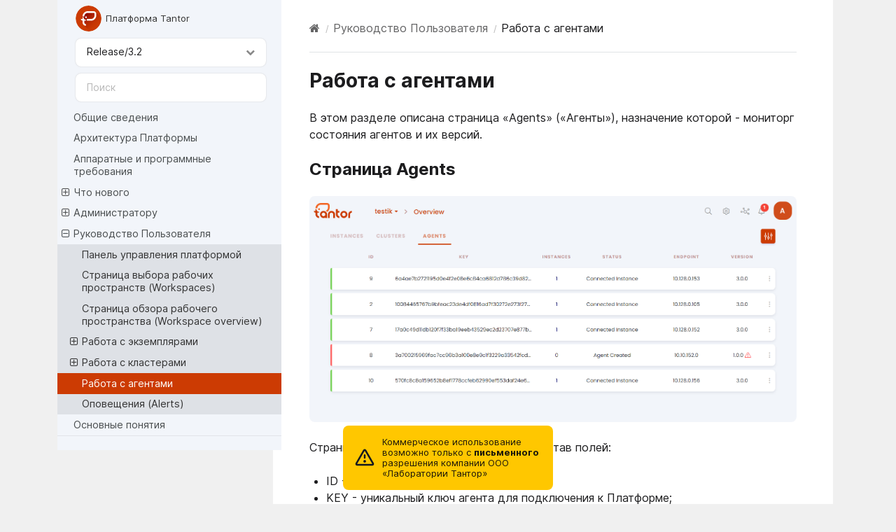

--- FILE ---
content_type: text/html
request_url: https://docs.tantorlabs.ru/tp/3.2/ug_agents_config.html
body_size: 8593
content:
<!DOCTYPE html>
<html class="writer-html5 theme-Inter  tantor" lang="ru" >
<head>
  <meta charset="utf-8" />
  <meta property="og:url" content="">
  <meta property="og:type" content="website">
  <meta property="og:image" content="_static/images/apple-icon-180x180.png">
  <meta property="og:title" content="Работа с агентами &mdash; Tantor Platform"><meta name="generator" content="Docutils 0.18.1: http://docutils.sourceforge.net/" />

  <meta name="viewport" content="width=device-width, initial-scale=1.0" />
  <title>Работа с агентами &mdash; Tantor Platform</title>
      <link rel="stylesheet" href="_static/pygments.css" type="text/css" />
      <link rel="stylesheet" href="_static/stylesheets/styles.css" type="text/css" />
      <link rel="stylesheet" href="_static/custom.css" type="text/css" />
      <link rel="stylesheet" href="_static/tabs.css" type="text/css" />
      <link rel="stylesheet" href="_static/panels-bootstrap.5fd3999ee7762ccc51105388f4a9d115.css" type="text/css" />
      <link rel="stylesheet" href="_static/panels-main.c949a650a448cc0ae9fd3441c0e17fb0.css" type="text/css" />
      <link rel="stylesheet" href="_static/panels-variables.06eb56fa6e07937060861dad626602ad.css" type="text/css" />
      <link rel="stylesheet" href="_static/sphinxcontrib-images/LightBox2/lightbox2/dist/css/lightbox.min.css" type="text/css" />
      <link rel="stylesheet" href="_static/sphinxcontrib-images/LightBox2/lightbox2-customize/pointer.css" type="text/css" /><script>
    const urlParams = new URLSearchParams(window.location.search);
    const isIframe = urlParams.get('data-framemode');
    const theme = urlParams.get('data-theme');

    if(isIframe) {
      document.documentElement.setAttribute('data-framemode', isIframe)
    }
    if(theme) {
      document.documentElement.setAttribute('data-theme', theme)
    }
  </script>
  <!--[if lt IE 9]>
    <script type="text/javascript" src="_static/js/html5shiv.min.js"></script>
  <![endif]-->
  
        <script src="_static/jquery.js"></script>
        <script src="_static/_sphinx_javascript_frameworks_compat.js"></script>
        <script data-url_root="./" id="documentation_options" src="_static/documentation_options.js"></script>
        <script src="_static/doctools.js"></script>
        <script src="_static/sphinx_highlight.js"></script>
        <script src="_static/translations.js"></script>
        <script src="_static/sphinxcontrib-images/LightBox2/lightbox2/dist/js/lightbox-plus-jquery.min.js"></script>
        <script src="_static/sphinxcontrib-images/LightBox2/lightbox2-customize/jquery-noconflict.js"></script>
    <link rel="index" title="Алфавитный указатель" href="genindex.html" />
    <link rel="search" title="Поиск" href="search.html" />
    <link rel="next" title="Оповещения (Alerts)" href="ug_alerts.html" />
    <link rel="prev" title="Страница Cluster config" href="cluster_config.html" /> 
    <link rel="icon" type="image/png" href="_static/images/tantor/favicon.png" sizes="96x96">
    <link rel="icon" type="image/svg+xml" href="_static/images/tantor/favicon.svg">
    <link rel="shortcut icon" href="_static/images/tantor/favicon.ico">
    <link rel="apple-touch-icon" sizes="180x180" href="_static/images/tantor/apple-touch-icon.png">
  
</head>

<body class="wy-body-for-nav scroll1"> 
  <div class="wy-grid-for-nav">
    <nav data-toggle="wy-nav-shift" class="wy-nav-side">
      <div class="wy-side-scroll">
        <div class="wy-side-nav-search">
          <i data-toggle="wy-nav-top" class="close-btn wy-sidemenu-close"></i>
          <a href="/" title="документация Tantor"
             class="md-header-nav__button md-logo-mobile">
            <img src="_static/images/logo-mobile.svg" height="40"
                 alt="logo">
            <div>Платформа Tantor</div>
          </a>
            <div class="md-selector md-selector--hidden">
              <div class="dropdown">
                <div class="select">
                  <span>Release/3.2</span>
                  <i class="fa fa-chevron-down"></i>
                </div>
                <input type="hidden" name="version" id="__version" value="Release/3.2">
                <ul class="dropdown-menu">
                      <li id="Release/6.2" title="Release/6.2"><a href="../6.2/index.html">Release/6.2</a></li>
                      <li id="Release/6.1" title="Release/6.1"><a href="../6.1/index.html">Release/6.1</a></li>
                      <li id="Release/6.0" title="Release/6.0"><a href="../6.0/index.html">Release/6.0</a></li>
                      <li id="Release/5.3" title="Release/5.3"><a href="../5.3/ug_agents_config.html">Release/5.3</a></li>
                      <li id="Release/5.2" title="Release/5.2"><a href="../5.2/ug_agents_config.html">Release/5.2</a></li>
                      <li id="Release/5.1" title="Release/5.1"><a href="../5.1/ug_agents_config.html">Release/5.1</a></li>
                      <li id="Release/5.0" title="Release/5.0"><a href="../5.0/ug_agents_config.html">Release/5.0</a></li>
                      <li id="Release/4.2" title="Release/4.2"><a href="../4.2/ug_agents_config.html">Release/4.2</a></li>
                      <li id="Release/4.1" title="Release/4.1"><a href="../4.1/ug_agents_config.html">Release/4.1</a></li>
                      <li id="Release/4.0" title="Release/4.0"><a href="../4.0/ug_agents_config.html">Release/4.0</a></li>
                      <li id="Release/3.3.1" title="Release/3.3.1"><a href="../3.3.1/ug_agents_config.html">Release/3.3.1</a></li>
                      <li id="Release/3.3" title="Release/3.3"><a href="../3.3/ug_agents_config.html">Release/3.3</a></li>
                      <li id="Release/3.2.1" title="Release/3.2.1"><a href="../3.2.1/ug_agents_config.html">Release/3.2.1</a></li>
                      <li id="Release/3.2" title="Release/3.2"><a href="ug_agents_config.html">Release/3.2</a></li>
                      <li id="Release/3.1" title="Release/3.1"><a href="../3.1/ug_agents_config.html">Release/3.1</a></li>
                      <li id="Release/3.0" title="Release/3.0"><a href="../3.0/ug_agents_config.html">Release/3.0</a></li>
                      <li id="Release/2.1" title="Release/2.1"><a href="../2.1/index.html">Release/2.1</a></li>
                      <li id="Release/2.0" title="Release/2.0"><a href="../2.0/index.html">Release/2.0</a></li>
                      <li id="Release/1.13" title="Release/1.13"><a href="../1.13/index.html">Release/1.13</a></li>
                      <li id="Release/1.12" title="Release/1.12"><a href="../1.12/index.html">Release/1.12</a></li>
                      <li id="Release/1.11" title="Release/1.11"><a href="../1.11/index.html">Release/1.11</a></li>
                </ul>
              </div>
            </div>
<div role="search">
  <form id="rtd-search-form" class="wy-form" action="search.html" method="get">
      <input type="text" name="q" placeholder="Поиск" aria-label="Поиск" />
    <input type="hidden" name="check_keywords" value="yes" />
    <input type="hidden" name="area" value="default" />
  </form>
</div>
        </div><div class="wy-menu wy-menu-vertical scroll1" data-spy="affix" role="navigation" aria-label="Меню навигации">
              <ul class="current">
<li class="toctree-l1"><a class="reference internal" href="introduction.html">Общие сведения</a></li>
<li class="toctree-l1"><a class="reference internal" href="platform_architecture.html">Архитектура Платформы</a></li>
<li class="toctree-l1"><a class="reference internal" href="requirements.html">Аппаратные и программные требования</a></li>
<li class="toctree-l1"><a class="reference internal" href="release_notes.html">Что нового</a><ul>
<li class="toctree-l2"><a class="reference internal" href="release_3_2.html">Версия 3.2</a></li>
<li class="toctree-l2"><a class="reference internal" href="release_3_1.html">Версия 3.1</a></li>
<li class="toctree-l2"><a class="reference internal" href="release_3_0.html">Версия 3.0</a></li>
<li class="toctree-l2"><a class="reference internal" href="release_2_1_2.html">Версия 2.1.2</a></li>
<li class="toctree-l2"><a class="reference internal" href="release_2_1.html">Версия 2.1</a></li>
<li class="toctree-l2"><a class="reference internal" href="release_2_0.html">Версия 2.0</a></li>
<li class="toctree-l2"><a class="reference internal" href="release_1_13.html">Версия 1.13</a></li>
<li class="toctree-l2"><a class="reference internal" href="release_1_12.html">Версия 1.12</a></li>
<li class="toctree-l2"><a class="reference internal" href="release_1_10.html">Версия 1.10</a></li>
<li class="toctree-l2"><a class="reference internal" href="release_1_9.html">Версия 1.9</a></li>
<li class="toctree-l2"><a class="reference internal" href="release_1_7.html">Версия 1.7</a></li>
<li class="toctree-l2"><a class="reference internal" href="release_1_6.html">Версия 1.6</a></li>
<li class="toctree-l2"><a class="reference internal" href="release_1_4.html">Версия 1.4</a></li>
</ul>
</li>
<li class="toctree-l1"><a class="reference internal" href="administration.html">Администратору</a><ul>
<li class="toctree-l2"><a class="reference internal" href="admin_installation.html">Установка Платформы</a><ul>
<li class="toctree-l3"><a class="reference internal" href="installation_req.html">Подготовительные действия</a></li>
<li class="toctree-l3"><a class="reference internal" href="wizard.html">Установка платформы Tantor</a></li>
<li class="toctree-l3"><a class="reference internal" href="additional_elems_installation.html">Установка дополнительных элементов</a><ul>
<li class="toctree-l4"><a class="reference internal" href="pg_stat_statements_installation.html">Установка pg_stat_statements</a></li>
<li class="toctree-l4"><a class="reference internal" href="pg_store_plans_installation.html">Установка pg_store_plans</a></li>
<li class="toctree-l4"><a class="reference internal" href="postgresPro_type_connection.html">Подключение СУБД типа PostgresPro, использующей расширение pgpro_stats </a></li>
<li class="toctree-l4"><a class="reference internal" href="pg_monitor_installation.html">Установка модуля анализа логов (Advanced analytics)</a></li>
</ul>
</li>
<li class="toctree-l3"><a class="reference internal" href="admin_firststart.html">Первое подключение</a></li>
<li class="toctree-l3"><a class="reference internal" href="admin_licensing.html">Лицензирование</a></li>
<li class="toctree-l3"><a class="reference internal" href="admin_workspaces.html">Управление рабочими пространствами</a><ul>
<li class="toctree-l4"><a class="reference internal" href="admin_new_workspace.html">Добавление нового рабочего пространства</a></li>
<li class="toctree-l4"><a class="reference internal" href="admin_tiles.html">Плитка рабочего пространства</a></li>
<li class="toctree-l4"><a class="reference internal" href="admin_panel.html">Панель управления</a></li>
</ul>
</li>
<li class="toctree-l3"><a class="reference internal" href="instance_adding.html">Добавление инстанса</a></li>
<li class="toctree-l3"><a class="reference internal" href="agent_installation.html">Установка Агента</a></li>
<li class="toctree-l3"><a class="reference internal" href="agent_setting.html">Настройка Агента</a></li>
<li class="toctree-l3"><a class="reference internal" href="update_installation.html">Обновление Платформы</a></li>
<li class="toctree-l3"><a class="reference internal" href="admin_diagnostic_utility.html">Утилита диагностики</a></li>
<li class="toctree-l3"><a class="reference internal" href="vm_installation_recommendation.html">Рекомендации по установке пакетов, необходимых для работы Платформы Tantor на серверах (виртуальных машинах)</a></li>
<li class="toctree-l3"><a class="reference internal" href="vm_installation.html">Установка платформы Tantor на сервера (виртуальные машины) с помощью Ansible.</a></li>
</ul>
</li>
<li class="toctree-l2"><a class="reference internal" href="admin_users.html">Управление пользователями и группами</a><ul>
<li class="toctree-l3"><a class="reference internal" href="users_common.html">Управление пользователями</a><ul>
<li class="toctree-l4"><a class="reference internal" href="users_new.html">Добавление нового пользователя</a></li>
<li class="toctree-l4"><a class="reference internal" href="users_activation.html">Активация пользователя</a></li>
<li class="toctree-l4"><a class="reference internal" href="users_deactivation.html">Деактивация пользователя</a></li>
<li class="toctree-l4"><a class="reference internal" href="users_delete.html">Удаление пользователя</a></li>
<li class="toctree-l4"><a class="reference internal" href="users_owner_transfer.html">Передача прав Администратора системы (owner-а)</a></li>
<li class="toctree-l4"><a class="reference internal" href="users_management.html">Настройки учетной записи</a></li>
</ul>
</li>
<li class="toctree-l3"><a class="reference internal" href="groups_common.html">Управление группами пользователей</a><ul>
<li class="toctree-l4"><a class="reference internal" href="groups_new.html">Добавление новой группы пользователей</a></li>
<li class="toctree-l4"><a class="reference internal" href="groups_users.html">Добавление пользователей</a></li>
<li class="toctree-l4"><a class="reference internal" href="group_users_delete.html">Удаление пользователей</a></li>
<li class="toctree-l4"><a class="reference internal" href="groups_workspaces.html">Добавление рабочих пространств</a></li>
<li class="toctree-l4"><a class="reference internal" href="group_delete.html">Удаление группы</a></li>
</ul>
</li>
<li class="toctree-l3"><a class="reference internal" href="active_directory.html">Active Directory</a></li>
</ul>
</li>
<li class="toctree-l2"><a class="reference internal" href="admin_reports.html">Интеграция со службами сообщений</a><ul>
<li class="toctree-l3"><a class="reference internal" href="reports_telegram.html">Telegram</a></li>
<li class="toctree-l3"><a class="reference internal" href="reports_email.html">Электронная почта</a></li>
</ul>
</li>
<li class="toctree-l2"><a class="reference internal" href="ug_tokens.html">Токены</a></li>
</ul>
</li>
<li class="toctree-l1 current"><a class="reference internal" href="user_guide.html">Руководство Пользователя</a><ul class="current">
<li class="toctree-l2"><a class="reference internal" href="ug_platform_control_panel.html">Панель управления платформой</a></li>
<li class="toctree-l2"><a class="reference internal" href="ug_workspaces.html">Страница выбора рабочих пространств (Workspaces)</a></li>
<li class="toctree-l2"><a class="reference internal" href="ug_workspace_overview.html">Страница обзора рабочего пространства (Workspace overview)</a></li>
<li class="toctree-l2"><a class="reference internal" href="ug_instance_config.html">Работа с экземплярами</a><ul>
<li class="toctree-l3"><a class="reference internal" href="ug_instance_creation.html">Добавление экземпляра сервера PostgreSQL</a></li>
<li class="toctree-l3"><a class="reference internal" href="instances/instances_list.html">Список экземпляров</a></li>
<li class="toctree-l3"><a class="reference internal" href="instances/overview.html">Обзор экземпляра (Overview)</a></li>
<li class="toctree-l3"><a class="reference internal" href="instances/configurations.html">Конфигурации (Configurations)</a><ul>
<li class="toctree-l4"><a class="reference internal" href="instances/instance_configuration.html">Страница Configurations инстанса</a></li>
<li class="toctree-l4"><a class="reference internal" href="instances/ug_cluster_config.html">Cluster config</a></li>
</ul>
</li>
<li class="toctree-l3"><a class="reference internal" href="instances/maintenance.html">Обслуживание (Maintenance)</a></li>
<li class="toctree-l3"><a class="reference internal" href="instances/DB_inspector.html">Инспектор Баз Данных (DB Inspector)</a></li>
<li class="toctree-l3"><a class="reference internal" href="instances/query_profiler.html">Профайлер запросов (Query Profiler)</a></li>
<li class="toctree-l3"><a class="reference internal" href="instances/activity.html">Активности (Activity)</a></li>
<li class="toctree-l3"><a class="reference internal" href="instances/replication.html">Репликация (Replication)</a></li>
<li class="toctree-l3"><a class="reference internal" href="instances/tablespaces.html">Табличные пространства (Tablespaces)</a></li>
<li class="toctree-l3"><a class="reference internal" href="instances/charts.html">Графики (Charts)</a></li>
<li class="toctree-l3"><a class="reference internal" href="instances/monitoring_config.html">Конфигурация мониторинга (Monitoring Config)</a></li>
<li class="toctree-l3"><a class="reference internal" href="instances/pg_monitor/pg_monitor.html">Анализ логов (Advanced analytics)</a><ul>
<li class="toctree-l4"><a class="reference internal" href="instances/pg_monitor/pg_m_navigation_panel.html">Панель навигации pg_monitor</a></li>
<li class="toctree-l4"><a class="reference internal" href="instances/pg_monitor/pg_m_page_control_panel.html">Панель управления страницей</a></li>
<li class="toctree-l4"><a class="reference internal" href="instances/pg_monitor/pg_m_miscellaneous_control_elementes.html">Различные элементы управления и отображения pg_monitor</a></li>
<li class="toctree-l4"><a class="reference internal" href="instances/pg_monitor/pg_m_Problematic_queries.html">Раздел «Проблемные запросы»</a><ul>
<li class="toctree-l5"><a class="reference internal" href="instances/pg_monitor/pg_m_Problematic_queries_choose_host.html">Страница выбора хоста</a></li>
<li class="toctree-l5"><a class="reference internal" href="instances/pg_monitor/pg_m_Plans.html">Страница /Планы</a></li>
<li class="toctree-l5"><a class="reference internal" href="instances/pg_monitor/pg_m_node.html">Страница /узел</a></li>
<li class="toctree-l5"><a class="reference internal" href="instances/pg_monitor/pg_m_templates.html">Страница /шаблоны</a></li>
</ul>
</li>
<li class="toctree-l4"><a class="reference internal" href="instances/pg_monitor/pg_m_Mega-queries.html">Раздел «Мегазапросы»</a><ul>
<li class="toctree-l5"><a class="reference internal" href="instances/pg_monitor/pg_m_Mega-queries_choose_host.html">Страница выбора хоста</a></li>
<li class="toctree-l5"><a class="reference internal" href="instances/pg_monitor/pg_m_Mega-queries_control_panel.html">Панель управления страницами /params, /query, /resultset, /mega diff</a></li>
<li class="toctree-l5"><a class="reference internal" href="instances/pg_monitor/pg_m_Mega-queries_p_q_r.html">Страницы /params, /query, /resultset</a></li>
<li class="toctree-l5"><a class="reference internal" href="instances/pg_monitor/pg_m_Mega-queries_mega_diff.html">Страница diff (/ mega diff)</a></li>
</ul>
</li>
<li class="toctree-l4"><a class="reference internal" href="instances/pg_monitor/pg_m_Locks.html">Раздел «Блокировки»</a></li>
<li class="toctree-l4"><a class="reference internal" href="instances/pg_monitor/pg_m_Errors.html">Раздел «Ошибки»</a><ul class="simple">
</ul>
</li>
<li class="toctree-l4"><a class="reference internal" href="instances/pg_monitor/pg_m_System_actions.html">Раздел «Системные действия»</a><ul>
<li class="toctree-l5"><a class="reference internal" href="instances/pg_monitor/pg_m_System_actions_choose_host.html">Системные действия, выбор хоста</a></li>
<li class="toctree-l5"><a class="reference internal" href="instances/pg_monitor/pg_m_System_actions_PSA_PS.html">Cтраница PSA/PS</a></li>
<li class="toctree-l5"><a class="reference internal" href="instances/pg_monitor/pg_m_System_actions_Statistics_by_table.html">Страницы /БД и «Статистика по таблицам»</a></li>
<li class="toctree-l5"><a class="reference internal" href="instances/pg_monitor/pg_m_System_actions_A_V_C.html">Cтраницы /ANALYZE, /VACUUM, /CHECKPOINT</a><ul>
<li class="toctree-l6"><a class="reference internal" href="instances/pg_monitor/pg_m_ANALYZE.html">Cтраница /ANALYZE</a></li>
<li class="toctree-l6"><a class="reference internal" href="instances/pg_monitor/pg_m_VACUUM.html">Cтраница /VACUUM</a></li>
<li class="toctree-l6"><a class="reference internal" href="instances/pg_monitor/pg_m_CHECKPOINT.html">Cтраница /CHECKPOINT</a></li>
</ul>
</li>
<li class="toctree-l5"><a class="reference internal" href="instances/pg_monitor/pg_m_accesses_to_table_to_index.html">Страницы обращений к таблице, к индексу</a></li>
</ul>
</li>
<li class="toctree-l4"><a class="reference internal" href="instances/pg_monitor/pg_m_Logs.html">Раздел «Логи»</a></li>
<li class="toctree-l4"><a class="reference internal" href="instances/pg_monitor/pg_m_Archive.html">Раздел «Архив»</a><ul>
<li class="toctree-l5"><a class="reference internal" href="instances/pg_monitor/pg_m_Archive_query.html">Страница запроса из архива</a></li>
<li class="toctree-l5"><a class="reference internal" href="instances/pg_monitor/pg_m_Archive_time.html">Страница времени</a></li>
</ul>
</li>
<li class="toctree-l4"><a class="reference internal" href="instances/pg_monitor/pg_m_glossary.html">Термины и определения в контексте анализа логов</a></li>
</ul>
</li>
</ul>
</li>
<li class="toctree-l2"><a class="reference internal" href="ug_clusters_config.html">Работа с кластерами</a><ul>
<li class="toctree-l3"><a class="reference internal" href="ug_clusters_pages.html">Основные страницы работы с кластерами</a></li>
<li class="toctree-l3"><a class="reference internal" href="cluster_config.html">Страница Cluster config</a></li>
</ul>
</li>
<li class="toctree-l2 current"><a class="current reference internal" href="#">Работа с агентами</a></li>
<li class="toctree-l2"><a class="reference internal" href="ug_alerts.html">Оповещения (Alerts)</a></li>
</ul>
</li>
<li class="toctree-l1"><a class="reference internal" href="glossary.html">Основные понятия</a></li>
</ul>

        </div>
        <div class="wy-side-footer">

          <button class="wy-button-link">
            <i class="fa fa-angle-double-left"></i> Свернуть
          </button>
        </div>
      </div>
    </nav>

    <section data-toggle="wy-nav-shift" class="wy-nav-content-wrap"><nav class="wy-nav-top" aria-label="Меню навигации для мобильных устройств">
          <i data-toggle="wy-nav-top" class="fa fa-bars"></i>
          <a href="index.html">Tantor Platform</a>
      </nav>

      <div class="wy-nav-content">
        <div class="rst-content">
            <div role="navigation" aria-label="Навигация по страницам">
  <ul class="wy-breadcrumbs">
      <li><a href="index.html" class="icon icon-home" aria-label="Home"></a></li>
          <li class="breadcrumb-item"><a href="user_guide.html">Руководство Пользователя</a></li>
      <li class="breadcrumb-item active">Работа с агентами</li>
      <li class="wy-breadcrumbs-aside">
      </li>
  </ul>
  <hr/>
</div>
          <div role="main" class="document" itemscope="itemscope" itemtype="http://schema.org/Article">
           <div itemprop="articleBody">
             
  <section id="ug-agents-config">
<span id="id1"></span><h1>Работа с агентами<a class="headerlink" href="#ug-agents-config" title="Permalink to this heading"></a></h1>
<p>В этом разделе описана страница «Agents» («Агенты»), назначение которой - мониторг состояния агентов и их версий.</p>
<section id="agents">
<h2>Страница Agents<a class="headerlink" href="#agents" title="Permalink to this heading"></a></h2>
<a class=""
               data-lightbox="group-75abf5f1-2e24-4558-86de-23e28c0e874c"
               href="_images/agents-0.png"
               title=""
               data-title=""
               
               ><img src="_images/agents-0.png"
                     class=""
                     width="750px"
                     height="auto"
                     alt=""/>
                </a><p>Страница представляет собой таблицу, состав полей:</p>
<ul class="simple">
<li><p>ID - идентификационный номер агента;</p></li>
<li><p>KEY - уникальный ключ агента для подключения к Платформе;</p></li>
<li><p>INSTANCES - количество инстансов, которое мониторит агент;</p></li>
<li><p>STATUS - статус агента;</p></li>
<li><p>ENDPOINT - хост наблюдаемой базы;</p></li>
<li><p>VERSION - версия агента.</p></li>
</ul>
</section>
<section id="id2">
<h2>Элементы управления страницы<a class="headerlink" href="#id2" title="Permalink to this heading"></a></h2>
<section id="id3">
<h3>Кнопка фильтра<a class="headerlink" href="#id3" title="Permalink to this heading"></a></h3>
<p>При нажатии на кнопку фильтра отобразится всплывающее меню, содержащие критерии фильтрации агентов.</p>
<a class=""
               data-lightbox="group-8fb25dbe-8630-4645-9c8c-b1ff58c2182c"
               href="_images/agents-1.png"
               title=""
               data-title=""
               
               ><img src="_images/agents-1.png"
                     class=""
                     width="750px"
                     height="auto"
                     alt=""/>
                </a><a class=""
               data-lightbox="group-ee996d42-62cd-45b0-b075-c94daf24a070"
               href="_images/agents-1_1.png"
               title=""
               data-title=""
               
               ><img src="_images/agents-1_1.png"
                     class=""
                     width="250px"
                     height="auto"
                     alt=""/>
                </a><p>В представленном примере фильтр позволяет отфильтровать агенты по статусу <em>Available</em>, <em>Not Available</em>. Статус соответствует цветовой индикации.</p>
</section>
</section>
</section>


           </div>
          </div>
        </div>
      </div>
         <footer class="footer">
  <div class="md-footer-nav">
    <nav class="md-footer-nav__inner md-grid">
      
      <a href="cluster_config.html" title="Страница Cluster config"
         class="md-flex md-footer-nav__link md-footer-nav__link--prev"
         rel="prev">
        <div class="md-flex__cell md-flex__cell--shrink">
          <i class="md-icon md-icon--arrow-back md-footer-nav__button"></i>
        </div>
        <div class="md-flex__cell md-flex__cell--stretch md-footer-nav__title">
                <span class="md-flex__ellipsis">
                  <span
                    class="md-footer-nav__direction"> Предыдущая </span> Страница Cluster config </span>
        </div>
      </a>
      

      
      <a href="ug_alerts.html" title="Оповещения (Alerts)"
         class="md-flex md-footer-nav__link md-footer-nav__link--next"
         rel="next">
        <div class="md-flex__cell md-flex__cell--stretch md-footer-nav__title"><span
          class="md-flex__ellipsis"> <span
          class="md-footer-nav__direction"> Следующая </span> Оповещения (Alerts) </span>
        </div>
        <div class="md-flex__cell md-flex__cell--shrink"><i
          class="md-icon md-icon--arrow-forward md-footer-nav__button"></i>
        </div>
      </a>
      

    </nav>
  </div>
  <div class="footer__container">
    <div class="footer__body">
      <div><a class="footer__logo" href="/">
          
            <img src="_static/images/logo.svg" alt="logo" />
          
        </a>
        
          <h5 class="footer__title">© Tantor Labs LLC, 2025 </h5>
        

      </div>

      <div id="locator-warning-footer" class="md-warn md-warn--footer">
        <div class="md-warn-wrap">
          <div class="md-warn-panel md-warn-panel--warn"></div>
          <div class="md-warn-panel-text"> Коммерческое использование возможно только с <b>письменного</b> разрешения компании ОOO «Лаборатории Тантор» </div>
        </div>
      </div>

      <div class="footer__col footer__about">
        <div class="footer__nav">
          <ul>
            <li><a href="https://tantorlabs.ru/agreement"> Пользовательское соглашение </a></li>
            <li><a href="http://tantorlabs.ru/docs/support">Положение о технической поддержке</a></li>
            <li><a href="https://tantorlabs.ru/policy/filesandcookies"> Политика cookies </a></li>
            <li><a href="https://tantorlabs.ru/policy/confidentiality">Политика о конфиденциальности данных</a></li>
            <li><a href="https://tantorlabs.ru/policy/licensing">Политика лицензирования</a></li>
          </ul>
        </div>
      </div>


      <div class="footer__col footer__products">
        <h5 class="footer__title"> ПРОДУКТЫ </h5>
        <div class="footer__nav">
          <ul>
            <li><a href="https://tantorlabs.ru/products/dbms">СУБД Tantor Special Edition</a></li>
            <li><a href="https://tantorlabs.ru/tantor-se-1c">СУБД Tantor Special Edition 1C</a></li>
            <li><a href="https://tantorlabs.ru/certified">СУБД Tantor Certified</a></li>
            <li><a href="https://tantorlabs.ru/products/pipelinedb">Tantor PipelineDB</a></li>
            <li><a href="https://tantorlabs.ru/products/platform"> Платформа Tantor </a>
            <li><a href="https://tantorlabs.ru/products/dlh">Платформа Tantor DLH</a></li>
            <li><a href="https://tantorlabs.ru/products/xdata">Tantor XData</a></li>
          </ul>
        </div>
      </div>

      <div class="footer__col footer__resources">
        <h5 class="footer__title">РЕСУРСЫ</h5>
        <div class="footer__nav">
          <ul>
            <li><a href="https://tantorlabs.ru/docs"> Документация </a></li>
            <li><a href="https://tantorlabs.ru/download-page">Центр загрузок</a></li>
            <li><a href="https://tantorlabs.ru/pgconfigurator">PGconfigurator</a></li>

          </ul>
        </div>
      </div>

      <div class="footer__col footer__contacts">
        <h5 class="footer__title"> КОНТАКТЫ </h5>
        <div class="footer__nav">
          <ul>
            <li><a href="tel:+74953694816"> +7&nbsp;495&nbsp;369-48-16 </a>
            </li>
            <li><a href="mailto:info@tantorlabs.ru"> info@tantorlabs.ru </a>
            </li>
          </ul>
        </div>
      </div>
    </div>
    <div class="footer__panel">
      <div class="social footer__social">
        <a class="social__link social__link--tg" href="https://t.me/+oZfNJpB7xu5jNTQy" target="_blank" title="Go to Telegram"></a>
        <a class="social__link social__link--yb" href="https://www.youtube.com/c/AstraLinuxRussia" target="_blank" title="Go to YouTube"></a>
        <a class="social__link social__link--vk" href="https://vk.com/astralinux" target="_blank" title="Go to VK"></a>
        <a class="social__link social__link--habr" href="https://habr.com/ru/companies/astralinux/articles/" target="_blank" title="Go to Habr"></a>
        <a class="social__link social__link--rutube" href="https://rutube.ru/channel/31876555/" target="_blank" title="Go to Rutube"></a>
      </div>
    </div>
  </div>
</footer>
     
    </section>
  </div>

  <div id="locator-warning" class="md-warn">
    <div class="md-warn-wrap">
      <div class="md-warn-panel md-warn-panel--warn"></div>
         <div class="md-warn-panel-text">Коммерческое использование возможно только с <b>письменного</b> разрешения компании ОOO «Лаборатории Тантор»</div>
      
    </div>
  </div>

  <script type="text/javascript" src="_static/javascripts/index.bundle.js"></script> 
  <script>
    function changeLocale(lang, newLang) {
      return (location.href)
        .replace(`-${lang}`, `-${newLang}`)
        .replace(`/${lang}/`, `/${newLang}/`);
    }
    $(function () {
      $('#rulocale>a').attr("href", changeLocale('en', 'ru'));
      $('#enlocale>a').attr("href", changeLocale('ru', 'en'));
    });
  </script>
</body>
</html>

--- FILE ---
content_type: text/css
request_url: https://docs.tantorlabs.ru/tp/3.2/_static/stylesheets/styles.css
body_size: 176021
content:
@font-face{font-family:"Inter";font-style:normal;font-weight:100;font-display:swap;src:url(../fonts/Inter-Thin.woff2) format("woff2"),url(../fonts/Inter-Thin.woff) format("woff")}@font-face{font-family:"Inter";font-style:italic;font-weight:100;font-display:swap;src:url(../fonts/Inter-ThinItalic.woff2) format("woff2"),url(../fonts/Inter-ThinItalic.woff) format("woff")}@font-face{font-family:"Inter";font-style:normal;font-weight:200;font-display:swap;src:url(../fonts/Inter-ExtraLight.woff2) format("woff2"),url(../fonts/Inter-ExtraLight.woff) format("woff")}@font-face{font-family:"Inter";font-style:italic;font-weight:200;font-display:swap;src:url(../fonts/Inter-ExtraLightItalic.woff2) format("woff2"),url(../fonts/Inter-ExtraLightItalic.woff) format("woff")}@font-face{font-family:"Inter";font-style:normal;font-weight:300;font-display:swap;src:url(../fonts/Inter-Light.woff2) format("woff2"),url(../fonts/Inter-Light.woff) format("woff")}@font-face{font-family:"Inter";font-style:italic;font-weight:300;font-display:swap;src:url(../fonts/Inter-LightItalic.woff2) format("woff2"),url(../fonts/Inter-LightItalic.woff) format("woff")}@font-face{font-family:"Inter";font-style:normal;font-weight:400;font-display:swap;src:url(../fonts/Inter-Regular.woff2) format("woff2"),url(../fonts/Inter-Regular.woff) format("woff")}@font-face{font-family:"Inter";font-style:italic;font-weight:400;font-display:swap;src:url(../fonts/Inter-Italic.woff2) format("woff2"),url(../fonts/Inter-Italic.woff) format("woff")}@font-face{font-family:"Inter";font-style:normal;font-weight:500;font-display:swap;src:url(../fonts/Inter-Medium.woff2) format("woff2"),url(../fonts/Inter-Medium.woff) format("woff")}@font-face{font-family:"Inter";font-style:italic;font-weight:500;font-display:swap;src:url(../fonts/Inter-MediumItalic.woff2) format("woff2"),url(../fonts/Inter-MediumItalic.woff) format("woff")}@font-face{font-family:"Inter";font-style:normal;font-weight:600;font-display:swap;src:url(../fonts/Inter-SemiBold.woff2) format("woff2"),url(../fonts/Inter-SemiBold.woff) format("woff")}@font-face{font-family:"Inter";font-style:italic;font-weight:600;font-display:swap;src:url(../fonts/Inter-SemiBoldItalic.woff2) format("woff2"),url(../fonts/Inter-SemiBoldItalic.woff) format("woff")}@font-face{font-family:"Inter";font-style:normal;font-weight:700;font-display:swap;src:url(../fonts/Inter-Bold.woff2) format("woff2"),url(../fonts/Inter-Bold.woff) format("woff")}@font-face{font-family:"Inter";font-style:italic;font-weight:700;font-display:swap;src:url(../fonts/Inter-BoldItalic.woff2) format("woff2"),url(../fonts/Inter-BoldItalic.woff) format("woff")}@font-face{font-family:"Inter";font-style:normal;font-weight:800;font-display:swap;src:url(../fonts/Inter-ExtraBold.woff2) format("woff2"),url(../fonts/Inter-ExtraBold.woff) format("woff")}@font-face{font-family:"Inter";font-style:italic;font-weight:800;font-display:swap;src:url(../fonts/Inter-ExtraBoldItalic.woff2) format("woff2"),url(../fonts/Inter-ExtraBoldItalic.woff) format("woff")}@font-face{font-family:"Inter";font-style:normal;font-weight:900;font-display:swap;src:url(../fonts/Inter-Black.woff2) format("woff2"),url(../fonts/Inter-Black.woff) format("woff")}@font-face{font-family:"Inter";font-style:italic;font-weight:900;font-display:swap;src:url(../fonts/Inter-BlackItalic.woff2) format("woff2"),url(../fonts/Inter-BlackItalic.woff) format("woff")}@font-face{font-family:"Inter var";font-weight:100 900;font-display:swap;font-style:normal;font-named-instance:"Regular";src:url(../fonts/Inter-roman.var.woff2) format("woff2")}@font-face{font-family:"Inter var";font-weight:100 900;font-display:swap;font-style:italic;font-named-instance:"Italic";src:url(../fonts/Inter-italic.var.woff2) format("woff2")}@font-face{font-family:"Inter var experimental";font-weight:100 900;font-display:swap;font-style:oblique 0deg 10deg;src:url(../fonts/Inter.var.woff2) format("woff2")}@font-face{font-family:JetBrains Mono;font-style:normal;font-weight:600;src:url(../fonts/JetBrainsMono-Regular.ttf) format("truetype")}@font-face{font-family:JetBrains Mono NL;font-style:normal;font-weight:600;src:url(../fonts/JetBrainsMonoNL-Regular.ttf) format("truetype")}html{box-sizing:border-box}*,*::after,*::before{box-sizing:inherit}article,aside,details,figcaption,figure,footer,header,hgroup,nav,section{display:block}audio,canvas,video{display:inline-block;*display:inline;*zoom:1}audio:not([controls]){display:none}[hidden]{display:none}*{box-sizing:border-box}html{font-size:100%;-webkit-text-size-adjust:100%;-ms-text-size-adjust:100%}body{margin:0}a:hover,a:active{outline:0}abbr[title]{border-bottom:1px dotted}b,strong{font-weight:bold}blockquote{margin:0}dfn{font-style:italic}ins{background:#ff9;color:#000;text-decoration:none}mark{background:#ff0;color:#000;font-style:italic;font-weight:bold}pre,code,.rst-content tt,.rst-content code,kbd,samp{font-family:monospace,serif;_font-family:"courier new",monospace;font-size:1em}pre{white-space:pre}q{quotes:none}q:before,q:after{content:"";content:none}small{font-size:85%}sub,sup{font-size:75%;line-height:0;position:relative;vertical-align:baseline}sup{top:-0.5em}sub{bottom:-0.25em}ul,ol,dl{margin:0;padding:0;list-style:none;list-style-image:none}li{list-style:none}dd{margin:0}img{border:0;-ms-interpolation-mode:bicubic;vertical-align:middle;max-width:100%}svg:not(:root){overflow:hidden}figure{margin:0}form{margin:0}fieldset{border:0;margin:0;padding:0}label{cursor:pointer}legend{border:0;*margin-left:-7px;padding:0;white-space:normal}button,input,select,textarea{font-size:100%;margin:0;vertical-align:baseline;*vertical-align:middle}button,input{line-height:normal}button,input[type=button],input[type=reset],input[type=submit]{cursor:pointer;-webkit-appearance:button;*overflow:visible}button[disabled],input[disabled]{cursor:default}input[type=checkbox],input[type=radio]{box-sizing:border-box;padding:0;*width:13px;*height:13px}input[type=search]{-webkit-appearance:textfield;box-sizing:content-box}input[type=search]::-webkit-search-decoration,input[type=search]::-webkit-search-cancel-button{-webkit-appearance:none}button::-moz-focus-inner,input::-moz-focus-inner{border:0;padding:0}textarea{overflow:auto;vertical-align:top;resize:vertical}table{border-collapse:collapse;border-spacing:0}td{vertical-align:top}.chromeframe{margin:.2em 0;background:#ccc;color:#000;padding:.2em 0}.ir{display:block;border:0;text-indent:-999em;overflow:hidden;background-color:rgba(0,0,0,0);background-repeat:no-repeat;text-align:left;direction:ltr;*line-height:0}.ir br{display:none}.hidden{display:none !important;visibility:hidden}.visuallyhidden{border:0;clip:rect(0 0 0 0);height:1px;margin:-1px;overflow:hidden;padding:0;position:absolute;width:1px}.visuallyhidden.focusable:active,.visuallyhidden.focusable:focus{clip:auto;height:auto;margin:0;overflow:visible;position:static;width:auto}.invisible{visibility:hidden}.relative{position:relative}big,small{font-size:100%}@media print{html,body,section{background:none !important}*{box-shadow:none !important;text-shadow:none !important;filter:none !important;-ms-filter:none !important}a,a:visited{text-decoration:underline}.ir a:after,a[href^="javascript:"]:after,a[href^="#"]:after{content:""}pre,blockquote{page-break-inside:avoid}thead{display:table-header-group}tr,img{page-break-inside:avoid}img{max-width:100% !important}@page{margin:.5cm}p,h2,.rst-content .toctree-wrapper>p.caption,h3{orphans:3;widows:3}h2,.rst-content .toctree-wrapper>p.caption,h3{page-break-after:avoid}}select,textarea,input[type=text],input[type=password],input[type=email],input[type=url],input[type=date],input[type=month],input[type=time],input[type=datetime],input[type=datetime-local],input[type=week],input[type=number],input[type=search],input[type=tel],input[type=color],.btn,.wy-alert,.rst-content .note,.rst-content .attention,.rst-content .caution,.rst-content .danger,.rst-content .error,.rst-content .hint,.rst-content .important,.rst-content .tip,.rst-content .warning,.rst-content .seealso,.rst-content .admonition-todo,.rst-content .admonition,.wy-inline-validate.wy-inline-validate-info .wy-input-context:before,.wy-inline-validate.wy-inline-validate-warning .wy-input-context:before,.wy-inline-validate.wy-inline-validate-danger .wy-input-context:before,.wy-inline-validate.wy-inline-validate-success .wy-input-context:before,.wy-dropdown .caret:before,.fa:before,.icon:before,.rst-content code.download span:first-child:before,.rst-content tt.download span:first-child:before,.rst-content h1 .headerlink:before,.rst-content h2 .headerlink:before,.rst-content h3 .headerlink:before,.rst-content h4 .headerlink:before,.rst-content h5 .headerlink:before,.rst-content h6 .headerlink:before,.rst-content dl dt .headerlink:before,.rst-content p .headerlink:before,.rst-content p.caption .headerlink:before,.rst-content table>caption .headerlink:before,.rst-content .code-block-caption .headerlink:before,.rst-content .eqno .headerlink:before,.rst-content .admonition-title:before,.wy-menu-vertical li.on a button.toctree-expand:before,.wy-menu-vertical li.current>a button.toctree-expand:before,.wy-menu-vertical li button.toctree-expand:before{-webkit-font-smoothing:antialiased}.clearfix{*zoom:1}.clearfix:before,.clearfix:after{display:table;content:""}.clearfix:after{clear:both}/*!
 *  Font Awesome 4.7.0 by @davegandy - http://fontawesome.io - @fontawesome
 *  License - http://fontawesome.io/license (Font: SIL OFL 1.1, CSS: MIT License)
 */@font-face{font-family:"FontAwesome";src:url(../fonts/fontawesome-webfont.eot);src:url(../fonts/fontawesome-webfont.eot?#iefix&v=4.7.0) format("embedded-opentype"),url(../fonts/fontawesome-webfont.woff2) format("woff2"),url(../fonts/fontawesome-webfont.woff) format("woff"),url(../fonts/fontawesome-webfont.ttf) format("truetype"),url(../fonts/fontawesome-webfont.svg#fontawesomeregular) format("svg");font-weight:normal;font-style:normal}.fa,.icon,.rst-content code.download span:first-child,.rst-content tt.download span:first-child,.rst-content h1 .headerlink,.rst-content h2 .headerlink,.rst-content h3 .headerlink,.rst-content h4 .headerlink,.rst-content h5 .headerlink,.rst-content h6 .headerlink,.rst-content dl dt .headerlink,.rst-content p .headerlink,.rst-content p.caption .headerlink,.rst-content table>caption .headerlink,.rst-content .code-block-caption .headerlink,.rst-content .eqno .headerlink,.rst-content .admonition-title,.wy-menu-vertical li.on a button.toctree-expand,.wy-menu-vertical li.current>a button.toctree-expand,.wy-menu-vertical li button.toctree-expand{display:inline-block;font:normal normal normal 14px/1 FontAwesome;font-size:inherit;text-rendering:auto;-webkit-font-smoothing:antialiased;-moz-osx-font-smoothing:grayscale}.fa-lg{font-size:1.3333333333em;line-height:.75em;vertical-align:-15%}.fa-2x{font-size:2em}.fa-3x{font-size:3em}.fa-4x{font-size:4em}.fa-5x{font-size:5em}.fa-fw{width:1.2857142857em;text-align:center}.fa-ul{padding-left:0;margin-left:2.1428571429em;list-style-type:none}.fa-ul>li{position:relative}.fa-li{position:absolute;left:-2.1428571429em;width:2.1428571429em;top:.1428571429em;text-align:center}.fa-li.fa-lg{left:-1.8571428571em}.fa-border{padding:.2em .25em .15em;border:solid .08em #eee;border-radius:.1em}.fa-pull-left{float:left}.fa-pull-right{float:right}.fa.fa-pull-left,.fa-pull-left.icon,.rst-content code.download span.fa-pull-left:first-child,.rst-content tt.download span.fa-pull-left:first-child,.rst-content h1 .fa-pull-left.headerlink,.rst-content h2 .fa-pull-left.headerlink,.rst-content h3 .fa-pull-left.headerlink,.rst-content h4 .fa-pull-left.headerlink,.rst-content h5 .fa-pull-left.headerlink,.rst-content h6 .fa-pull-left.headerlink,.rst-content dl dt .fa-pull-left.headerlink,.rst-content p .fa-pull-left.headerlink,.rst-content table>caption .fa-pull-left.headerlink,.rst-content .code-block-caption .fa-pull-left.headerlink,.rst-content .eqno .fa-pull-left.headerlink,.rst-content .fa-pull-left.admonition-title,.wy-menu-vertical li.on a button.fa-pull-left.toctree-expand,.wy-menu-vertical li.current>a button.fa-pull-left.toctree-expand,.wy-menu-vertical li button.fa-pull-left.toctree-expand{margin-right:.3em}.fa.fa-pull-right,.fa-pull-right.icon,.rst-content code.download span.fa-pull-right:first-child,.rst-content tt.download span.fa-pull-right:first-child,.rst-content h1 .fa-pull-right.headerlink,.rst-content h2 .fa-pull-right.headerlink,.rst-content h3 .fa-pull-right.headerlink,.rst-content h4 .fa-pull-right.headerlink,.rst-content h5 .fa-pull-right.headerlink,.rst-content h6 .fa-pull-right.headerlink,.rst-content dl dt .fa-pull-right.headerlink,.rst-content p .fa-pull-right.headerlink,.rst-content table>caption .fa-pull-right.headerlink,.rst-content .code-block-caption .fa-pull-right.headerlink,.rst-content .eqno .fa-pull-right.headerlink,.rst-content .fa-pull-right.admonition-title,.wy-menu-vertical li.on a button.fa-pull-right.toctree-expand,.wy-menu-vertical li.current>a button.fa-pull-right.toctree-expand,.wy-menu-vertical li button.fa-pull-right.toctree-expand{margin-left:.3em}.pull-right{float:right}.pull-left{float:left}.fa.pull-left,.pull-left.icon,.rst-content code.download span.pull-left:first-child,.rst-content tt.download span.pull-left:first-child,.rst-content h1 .pull-left.headerlink,.rst-content h2 .pull-left.headerlink,.rst-content h3 .pull-left.headerlink,.rst-content h4 .pull-left.headerlink,.rst-content h5 .pull-left.headerlink,.rst-content h6 .pull-left.headerlink,.rst-content dl dt .pull-left.headerlink,.rst-content p .pull-left.headerlink,.rst-content table>caption .pull-left.headerlink,.rst-content .code-block-caption .pull-left.headerlink,.rst-content .eqno .pull-left.headerlink,.rst-content .pull-left.admonition-title,.wy-menu-vertical li.on a button.pull-left.toctree-expand,.wy-menu-vertical li.current>a button.pull-left.toctree-expand,.wy-menu-vertical li button.pull-left.toctree-expand{margin-right:.3em}.fa.pull-right,.pull-right.icon,.rst-content code.download span.pull-right:first-child,.rst-content tt.download span.pull-right:first-child,.rst-content h1 .pull-right.headerlink,.rst-content h2 .pull-right.headerlink,.rst-content h3 .pull-right.headerlink,.rst-content h4 .pull-right.headerlink,.rst-content h5 .pull-right.headerlink,.rst-content h6 .pull-right.headerlink,.rst-content dl dt .pull-right.headerlink,.rst-content p .pull-right.headerlink,.rst-content table>caption .pull-right.headerlink,.rst-content .code-block-caption .pull-right.headerlink,.rst-content .eqno .pull-right.headerlink,.rst-content .pull-right.admonition-title,.wy-menu-vertical li.on a button.pull-right.toctree-expand,.wy-menu-vertical li.current>a button.pull-right.toctree-expand,.wy-menu-vertical li button.pull-right.toctree-expand{margin-left:.3em}.fa-spin{animation:fa-spin 2s infinite linear}.fa-pulse{animation:fa-spin 1s infinite steps(8)}@keyframes fa-spin{0%{transform:rotate(0deg)}100%{transform:rotate(359deg)}}.fa-rotate-90{-ms-filter:"progid:DXImageTransform.Microsoft.BasicImage(rotation=1)";transform:rotate(90deg)}.fa-rotate-180{-ms-filter:"progid:DXImageTransform.Microsoft.BasicImage(rotation=2)";transform:rotate(180deg)}.fa-rotate-270{-ms-filter:"progid:DXImageTransform.Microsoft.BasicImage(rotation=3)";transform:rotate(270deg)}.fa-flip-horizontal{-ms-filter:"progid:DXImageTransform.Microsoft.BasicImage(rotation=0, mirror=1)";transform:scale(-1, 1)}.fa-flip-vertical{-ms-filter:"progid:DXImageTransform.Microsoft.BasicImage(rotation=2, mirror=1)";transform:scale(1, -1)}:root .fa-rotate-90,:root .fa-rotate-180,:root .fa-rotate-270,:root .fa-flip-horizontal,:root .fa-flip-vertical{filter:none}.fa-stack{position:relative;display:inline-block;width:2em;height:2em;line-height:2em;vertical-align:middle}.fa-stack-1x,.fa-stack-2x{position:absolute;left:0;width:100%;text-align:center}.fa-stack-1x{line-height:inherit}.fa-stack-2x{font-size:2em}.fa-inverse{color:#fff}.fa-glass:before{content:""}.fa-music:before{content:""}.fa-search:before,.icon-search:before{content:""}.fa-envelope-o:before{content:""}.fa-heart:before{content:""}.fa-star:before{content:""}.fa-star-o:before{content:""}.fa-user:before{content:""}.fa-film:before{content:""}.fa-th-large:before{content:""}.fa-th:before{content:""}.fa-th-list:before{content:""}.fa-check:before{content:""}.fa-remove:before,.fa-close:before,.fa-times:before{content:""}.fa-search-plus:before{content:""}.fa-search-minus:before{content:""}.fa-power-off:before{content:""}.fa-signal:before{content:""}.fa-gear:before,.fa-cog:before{content:""}.fa-trash-o:before{content:""}.fa-home:before,.icon-home:before{content:""}.fa-file-o:before{content:""}.fa-clock-o:before{content:""}.fa-road:before{content:""}.fa-download:before,.rst-content code.download span:first-child:before,.rst-content tt.download span:first-child:before{content:""}.fa-arrow-circle-o-down:before{content:""}.fa-arrow-circle-o-up:before{content:""}.fa-inbox:before{content:""}.fa-play-circle-o:before{content:""}.fa-rotate-right:before,.fa-repeat:before{content:""}.fa-refresh:before{content:""}.fa-list-alt:before{content:""}.fa-lock:before{content:""}.fa-flag:before{content:""}.fa-headphones:before{content:""}.fa-volume-off:before{content:""}.fa-volume-down:before{content:""}.fa-volume-up:before{content:""}.fa-qrcode:before{content:""}.fa-barcode:before{content:""}.fa-tag:before{content:""}.fa-tags:before{content:""}.fa-book:before,.icon-book:before{content:""}.fa-bookmark:before{content:""}.fa-print:before{content:""}.fa-camera:before{content:""}.fa-font:before{content:""}.fa-bold:before{content:""}.fa-italic:before{content:""}.fa-text-height:before{content:""}.fa-text-width:before{content:""}.fa-align-left:before{content:""}.fa-align-center:before{content:""}.fa-align-right:before{content:""}.fa-align-justify:before{content:""}.fa-list:before{content:""}.fa-dedent:before,.fa-outdent:before{content:""}.fa-indent:before{content:""}.fa-video-camera:before{content:""}.fa-photo:before,.fa-image:before,.fa-picture-o:before{content:""}.fa-pencil:before{content:""}.fa-map-marker:before{content:""}.fa-adjust:before{content:""}.fa-tint:before{content:""}.fa-edit:before,.fa-pencil-square-o:before{content:""}.fa-share-square-o:before{content:""}.fa-check-square-o:before{content:""}.fa-arrows:before{content:""}.fa-step-backward:before{content:""}.fa-fast-backward:before{content:""}.fa-backward:before{content:""}.fa-play:before{content:""}.fa-pause:before{content:""}.fa-stop:before{content:""}.fa-forward:before{content:""}.fa-fast-forward:before{content:""}.fa-step-forward:before{content:""}.fa-eject:before{content:""}.fa-chevron-left:before{content:""}.fa-chevron-right:before{content:""}.fa-plus-circle:before{content:""}.fa-minus-circle:before{content:""}.fa-times-circle:before,.wy-inline-validate.wy-inline-validate-danger .wy-input-context:before{content:""}.fa-check-circle:before,.wy-inline-validate.wy-inline-validate-success .wy-input-context:before{content:""}.fa-question-circle:before{content:""}.fa-info-circle:before{content:""}.fa-crosshairs:before{content:""}.fa-times-circle-o:before{content:""}.fa-check-circle-o:before{content:""}.fa-ban:before{content:""}.fa-arrow-left:before{content:""}.fa-arrow-right:before{content:""}.fa-arrow-up:before{content:""}.fa-arrow-down:before{content:""}.fa-mail-forward:before,.fa-share:before{content:""}.fa-expand:before{content:""}.fa-compress:before{content:""}.fa-plus:before{content:""}.fa-minus:before{content:""}.fa-asterisk:before{content:""}.fa-exclamation-circle:before,.rst-content .admonition-title:before,.wy-inline-validate.wy-inline-validate-info .wy-input-context:before,.wy-inline-validate.wy-inline-validate-warning .wy-input-context:before{content:""}.fa-gift:before{content:""}.fa-leaf:before{content:""}.fa-fire:before,.icon-fire:before{content:""}.fa-eye:before{content:""}.fa-eye-slash:before{content:""}.fa-warning:before,.fa-exclamation-triangle:before{content:""}.fa-plane:before{content:""}.fa-calendar:before{content:""}.fa-random:before{content:""}.fa-comment:before{content:""}.fa-magnet:before{content:""}.fa-chevron-up:before{content:""}.fa-chevron-down:before{content:""}.fa-retweet:before{content:""}.fa-shopping-cart:before{content:""}.fa-folder:before{content:""}.fa-folder-open:before{content:""}.fa-arrows-v:before{content:""}.fa-arrows-h:before{content:""}.fa-bar-chart-o:before,.fa-bar-chart:before{content:""}.fa-twitter-square:before{content:""}.fa-facebook-square:before{content:""}.fa-camera-retro:before{content:""}.fa-key:before{content:""}.fa-gears:before,.fa-cogs:before{content:""}.fa-comments:before{content:""}.fa-thumbs-o-up:before{content:""}.fa-thumbs-o-down:before{content:""}.fa-star-half:before{content:""}.fa-heart-o:before{content:""}.fa-sign-out:before{content:""}.fa-linkedin-square:before{content:""}.fa-thumb-tack:before{content:""}.fa-external-link:before{content:""}.fa-sign-in:before{content:""}.fa-trophy:before{content:""}.fa-github-square:before{content:""}.fa-upload:before{content:""}.fa-lemon-o:before{content:""}.fa-phone:before{content:""}.fa-square-o:before{content:""}.fa-bookmark-o:before{content:""}.fa-phone-square:before{content:""}.fa-twitter:before{content:""}.fa-facebook-f:before,.fa-facebook:before{content:""}.fa-github:before,.icon-github:before{content:""}.fa-unlock:before{content:""}.fa-credit-card:before{content:""}.fa-feed:before,.fa-rss:before{content:""}.fa-hdd-o:before{content:""}.fa-bullhorn:before{content:""}.fa-bell:before{content:""}.fa-certificate:before{content:""}.fa-hand-o-right:before{content:""}.fa-hand-o-left:before{content:""}.fa-hand-o-up:before{content:""}.fa-hand-o-down:before{content:""}.fa-arrow-circle-left:before,.icon-circle-arrow-left:before{content:""}.fa-arrow-circle-right:before,.icon-circle-arrow-right:before{content:""}.fa-arrow-circle-up:before{content:""}.fa-arrow-circle-down:before{content:""}.fa-globe:before{content:""}.fa-wrench:before{content:""}.fa-tasks:before{content:""}.fa-filter:before{content:""}.fa-briefcase:before{content:""}.fa-arrows-alt:before{content:""}.fa-group:before,.fa-users:before{content:""}.fa-chain:before,.fa-link:before,.icon-link:before{content:""}.fa-cloud:before{content:""}.fa-flask:before{content:""}.fa-cut:before,.fa-scissors:before{content:""}.fa-copy:before,.fa-files-o:before{content:""}.fa-paperclip:before{content:""}.fa-save:before,.fa-floppy-o:before{content:""}.fa-square:before{content:""}.fa-navicon:before,.fa-reorder:before,.fa-bars:before{content:""}.fa-list-ul:before{content:""}.fa-list-ol:before{content:""}.fa-strikethrough:before{content:""}.fa-underline:before{content:""}.fa-table:before{content:""}.fa-magic:before{content:""}.fa-truck:before{content:""}.fa-pinterest:before{content:""}.fa-pinterest-square:before{content:""}.fa-google-plus-square:before{content:""}.fa-google-plus:before{content:""}.fa-money:before{content:""}.fa-caret-down:before,.icon-caret-down:before,.wy-dropdown .caret:before{content:""}.fa-caret-up:before{content:""}.fa-caret-left:before{content:""}.fa-caret-right:before{content:""}.fa-columns:before{content:""}.fa-unsorted:before,.fa-sort:before{content:""}.fa-sort-down:before,.fa-sort-desc:before{content:""}.fa-sort-up:before,.fa-sort-asc:before{content:""}.fa-envelope:before{content:""}.fa-linkedin:before{content:""}.fa-rotate-left:before,.fa-undo:before{content:""}.fa-legal:before,.fa-gavel:before{content:""}.fa-dashboard:before,.fa-tachometer:before{content:""}.fa-comment-o:before{content:""}.fa-comments-o:before{content:""}.fa-flash:before,.fa-bolt:before{content:""}.fa-sitemap:before{content:""}.fa-umbrella:before{content:""}.fa-paste:before,.fa-clipboard:before{content:""}.fa-lightbulb-o:before{content:""}.fa-exchange:before{content:""}.fa-cloud-download:before{content:""}.fa-cloud-upload:before{content:""}.fa-user-md:before{content:""}.fa-stethoscope:before{content:""}.fa-suitcase:before{content:""}.fa-bell-o:before{content:""}.fa-coffee:before{content:""}.fa-cutlery:before{content:""}.fa-file-text-o:before{content:""}.fa-building-o:before{content:""}.fa-hospital-o:before{content:""}.fa-ambulance:before{content:""}.fa-medkit:before{content:""}.fa-fighter-jet:before{content:""}.fa-beer:before{content:""}.fa-h-square:before{content:""}.fa-plus-square:before{content:""}.fa-angle-double-left:before{content:""}.fa-angle-double-right:before{content:""}.fa-angle-double-up:before{content:""}.fa-angle-double-down:before{content:""}.fa-angle-left:before{content:""}.fa-angle-right:before{content:""}.fa-angle-up:before{content:""}.fa-angle-down:before{content:""}.fa-desktop:before{content:""}.fa-laptop:before{content:""}.fa-tablet:before{content:""}.fa-mobile-phone:before,.fa-mobile:before{content:""}.fa-circle-o:before{content:""}.fa-quote-left:before{content:""}.fa-quote-right:before{content:""}.fa-spinner:before{content:""}.fa-circle:before{content:""}.fa-mail-reply:before,.fa-reply:before{content:""}.fa-github-alt:before{content:""}.fa-folder-o:before{content:""}.fa-folder-open-o:before{content:""}.fa-smile-o:before{content:""}.fa-frown-o:before{content:""}.fa-meh-o:before{content:""}.fa-gamepad:before{content:""}.fa-keyboard-o:before{content:""}.fa-flag-o:before{content:""}.fa-flag-checkered:before{content:""}.fa-terminal:before{content:""}.fa-code:before{content:""}.fa-mail-reply-all:before,.fa-reply-all:before{content:""}.fa-star-half-empty:before,.fa-star-half-full:before,.fa-star-half-o:before{content:""}.fa-location-arrow:before{content:""}.fa-crop:before{content:""}.fa-code-fork:before{content:""}.fa-unlink:before,.fa-chain-broken:before{content:""}.fa-question:before{content:""}.fa-info:before{content:""}.fa-exclamation:before{content:""}.fa-superscript:before{content:""}.fa-subscript:before{content:""}.fa-eraser:before{content:""}.fa-puzzle-piece:before{content:""}.fa-microphone:before{content:""}.fa-microphone-slash:before{content:""}.fa-shield:before{content:""}.fa-calendar-o:before{content:""}.fa-fire-extinguisher:before{content:""}.fa-rocket:before{content:""}.fa-maxcdn:before{content:""}.fa-chevron-circle-left:before{content:""}.fa-chevron-circle-right:before{content:""}.fa-chevron-circle-up:before{content:""}.fa-chevron-circle-down:before{content:""}.fa-html5:before{content:""}.fa-css3:before{content:""}.fa-anchor:before{content:""}.fa-unlock-alt:before{content:""}.fa-bullseye:before{content:""}.fa-ellipsis-h:before{content:""}.fa-ellipsis-v:before{content:""}.fa-rss-square:before{content:""}.fa-play-circle:before{content:""}.fa-ticket:before{content:""}.fa-minus-square:before{content:""}.fa-minus-square-o:before,.wy-menu-vertical li.on a button.toctree-expand:before,.wy-menu-vertical li.current>a button.toctree-expand:before{content:""}.fa-level-up:before{content:""}.fa-level-down:before{content:""}.fa-check-square:before{content:""}.fa-pencil-square:before{content:""}.fa-external-link-square:before{content:""}.fa-share-square:before{content:""}.fa-compass:before{content:""}.fa-toggle-down:before,.fa-caret-square-o-down:before{content:""}.fa-toggle-up:before,.fa-caret-square-o-up:before{content:""}.fa-toggle-right:before,.fa-caret-square-o-right:before{content:""}.fa-euro:before,.fa-eur:before{content:""}.fa-gbp:before{content:""}.fa-dollar:before,.fa-usd:before{content:""}.fa-rupee:before,.fa-inr:before{content:""}.fa-cny:before,.fa-rmb:before,.fa-yen:before,.fa-jpy:before{content:""}.fa-ruble:before,.fa-rouble:before,.fa-rub:before{content:""}.fa-won:before,.fa-krw:before{content:""}.fa-bitcoin:before,.fa-btc:before{content:""}.fa-file:before{content:""}.fa-file-text:before{content:""}.fa-sort-alpha-asc:before{content:""}.fa-sort-alpha-desc:before{content:""}.fa-sort-amount-asc:before{content:""}.fa-sort-amount-desc:before{content:""}.fa-sort-numeric-asc:before{content:""}.fa-sort-numeric-desc:before{content:""}.fa-thumbs-up:before{content:""}.fa-thumbs-down:before{content:""}.fa-youtube-square:before{content:""}.fa-youtube:before{content:""}.fa-xing:before{content:""}.fa-xing-square:before{content:""}.fa-youtube-play:before{content:""}.fa-dropbox:before{content:""}.fa-stack-overflow:before{content:""}.fa-instagram:before{content:""}.fa-flickr:before{content:""}.fa-adn:before{content:""}.fa-bitbucket:before,.icon-bitbucket:before{content:""}.fa-bitbucket-square:before{content:""}.fa-tumblr:before{content:""}.fa-tumblr-square:before{content:""}.fa-long-arrow-down:before{content:""}.fa-long-arrow-up:before{content:""}.fa-long-arrow-left:before{content:""}.fa-long-arrow-right:before{content:""}.fa-apple:before{content:""}.fa-windows:before{content:""}.fa-android:before{content:""}.fa-linux:before{content:""}.fa-dribbble:before{content:""}.fa-skype:before{content:""}.fa-foursquare:before{content:""}.fa-trello:before{content:""}.fa-female:before{content:""}.fa-male:before{content:""}.fa-gittip:before,.fa-gratipay:before{content:""}.fa-sun-o:before{content:""}.fa-moon-o:before{content:""}.fa-archive:before{content:""}.fa-bug:before{content:""}.fa-vk:before{content:""}.fa-weibo:before{content:""}.fa-renren:before{content:""}.fa-pagelines:before{content:""}.fa-stack-exchange:before{content:""}.fa-arrow-circle-o-right:before{content:""}.fa-arrow-circle-o-left:before{content:""}.fa-toggle-left:before,.fa-caret-square-o-left:before{content:""}.fa-dot-circle-o:before{content:""}.fa-wheelchair:before{content:""}.fa-vimeo-square:before{content:""}.fa-turkish-lira:before,.fa-try:before{content:""}.fa-plus-square-o:before,.wy-menu-vertical li button.toctree-expand:before{content:""}.fa-space-shuttle:before{content:""}.fa-slack:before{content:""}.fa-envelope-square:before{content:""}.fa-wordpress:before{content:""}.fa-openid:before{content:""}.fa-institution:before,.fa-bank:before,.fa-university:before{content:""}.fa-mortar-board:before,.fa-graduation-cap:before{content:""}.fa-yahoo:before{content:""}.fa-google:before{content:""}.fa-reddit:before{content:""}.fa-reddit-square:before{content:""}.fa-stumbleupon-circle:before{content:""}.fa-stumbleupon:before{content:""}.fa-delicious:before{content:""}.fa-digg:before{content:""}.fa-pied-piper-pp:before{content:""}.fa-pied-piper-alt:before{content:""}.fa-drupal:before{content:""}.fa-joomla:before{content:""}.fa-language:before{content:""}.fa-fax:before{content:""}.fa-building:before{content:""}.fa-child:before{content:""}.fa-paw:before{content:""}.fa-spoon:before{content:""}.fa-cube:before{content:""}.fa-cubes:before{content:""}.fa-behance:before{content:""}.fa-behance-square:before{content:""}.fa-steam:before{content:""}.fa-steam-square:before{content:""}.fa-recycle:before{content:""}.fa-automobile:before,.fa-car:before{content:""}.fa-cab:before,.fa-taxi:before{content:""}.fa-tree:before{content:""}.fa-spotify:before{content:""}.fa-deviantart:before{content:""}.fa-soundcloud:before{content:""}.fa-database:before{content:""}.fa-file-pdf-o:before{content:""}.fa-file-word-o:before{content:""}.fa-file-excel-o:before{content:""}.fa-file-powerpoint-o:before{content:""}.fa-file-photo-o:before,.fa-file-picture-o:before,.fa-file-image-o:before{content:""}.fa-file-zip-o:before,.fa-file-archive-o:before{content:""}.fa-file-sound-o:before,.fa-file-audio-o:before{content:""}.fa-file-movie-o:before,.fa-file-video-o:before{content:""}.fa-file-code-o:before{content:""}.fa-vine:before{content:""}.fa-codepen:before{content:""}.fa-jsfiddle:before{content:""}.fa-life-bouy:before,.fa-life-buoy:before,.fa-life-saver:before,.fa-support:before,.fa-life-ring:before{content:""}.fa-circle-o-notch:before{content:""}.fa-ra:before,.fa-resistance:before,.fa-rebel:before{content:""}.fa-ge:before,.fa-empire:before{content:""}.fa-git-square:before{content:""}.fa-git:before{content:""}.fa-y-combinator-square:before,.fa-yc-square:before,.fa-hacker-news:before{content:""}.fa-tencent-weibo:before{content:""}.fa-qq:before{content:""}.fa-wechat:before,.fa-weixin:before{content:""}.fa-send:before,.fa-paper-plane:before{content:""}.fa-send-o:before,.fa-paper-plane-o:before{content:""}.fa-history:before{content:""}.fa-circle-thin:before{content:""}.fa-header:before{content:""}.fa-paragraph:before{content:""}.fa-sliders:before{content:""}.fa-share-alt:before{content:""}.fa-share-alt-square:before{content:""}.fa-bomb:before{content:""}.fa-soccer-ball-o:before,.fa-futbol-o:before{content:""}.fa-tty:before{content:""}.fa-binoculars:before{content:""}.fa-plug:before{content:""}.fa-slideshare:before{content:""}.fa-twitch:before{content:""}.fa-yelp:before{content:""}.fa-newspaper-o:before{content:""}.fa-wifi:before{content:""}.fa-calculator:before{content:""}.fa-paypal:before{content:""}.fa-google-wallet:before{content:""}.fa-cc-visa:before{content:""}.fa-cc-mastercard:before{content:""}.fa-cc-discover:before{content:""}.fa-cc-amex:before{content:""}.fa-cc-paypal:before{content:""}.fa-cc-stripe:before{content:""}.fa-bell-slash:before{content:""}.fa-bell-slash-o:before{content:""}.fa-trash:before{content:""}.fa-copyright:before{content:""}.fa-at:before{content:""}.fa-eyedropper:before{content:""}.fa-paint-brush:before{content:""}.fa-birthday-cake:before{content:""}.fa-area-chart:before{content:""}.fa-pie-chart:before{content:""}.fa-line-chart:before{content:""}.fa-lastfm:before{content:""}.fa-lastfm-square:before{content:""}.fa-toggle-off:before{content:""}.fa-toggle-on:before{content:""}.fa-bicycle:before{content:""}.fa-bus:before{content:""}.fa-ioxhost:before{content:""}.fa-angellist:before{content:""}.fa-cc:before{content:""}.fa-shekel:before,.fa-sheqel:before,.fa-ils:before{content:""}.fa-meanpath:before{content:""}.fa-buysellads:before{content:""}.fa-connectdevelop:before{content:""}.fa-dashcube:before{content:""}.fa-forumbee:before{content:""}.fa-leanpub:before{content:""}.fa-sellsy:before{content:""}.fa-shirtsinbulk:before{content:""}.fa-simplybuilt:before{content:""}.fa-skyatlas:before{content:""}.fa-cart-plus:before{content:""}.fa-cart-arrow-down:before{content:""}.fa-diamond:before{content:""}.fa-ship:before{content:""}.fa-user-secret:before{content:""}.fa-motorcycle:before{content:""}.fa-street-view:before{content:""}.fa-heartbeat:before{content:""}.fa-venus:before{content:""}.fa-mars:before{content:""}.fa-mercury:before{content:""}.fa-intersex:before,.fa-transgender:before{content:""}.fa-transgender-alt:before{content:""}.fa-venus-double:before{content:""}.fa-mars-double:before{content:""}.fa-venus-mars:before{content:""}.fa-mars-stroke:before{content:""}.fa-mars-stroke-v:before{content:""}.fa-mars-stroke-h:before{content:""}.fa-neuter:before{content:""}.fa-genderless:before{content:""}.fa-facebook-official:before{content:""}.fa-pinterest-p:before{content:""}.fa-whatsapp:before{content:""}.fa-server:before{content:""}.fa-user-plus:before{content:""}.fa-user-times:before{content:""}.fa-hotel:before,.fa-bed:before{content:""}.fa-viacoin:before{content:""}.fa-train:before{content:""}.fa-subway:before{content:""}.fa-medium:before{content:""}.fa-yc:before,.fa-y-combinator:before{content:""}.fa-optin-monster:before{content:""}.fa-opencart:before{content:""}.fa-expeditedssl:before{content:""}.fa-battery-4:before,.fa-battery:before,.fa-battery-full:before{content:""}.fa-battery-3:before,.fa-battery-three-quarters:before{content:""}.fa-battery-2:before,.fa-battery-half:before{content:""}.fa-battery-1:before,.fa-battery-quarter:before{content:""}.fa-battery-0:before,.fa-battery-empty:before{content:""}.fa-mouse-pointer:before{content:""}.fa-i-cursor:before{content:""}.fa-object-group:before{content:""}.fa-object-ungroup:before{content:""}.fa-sticky-note:before{content:""}.fa-sticky-note-o:before{content:""}.fa-cc-jcb:before{content:""}.fa-cc-diners-club:before{content:""}.fa-clone:before{content:""}.fa-balance-scale:before{content:""}.fa-hourglass-o:before{content:""}.fa-hourglass-1:before,.fa-hourglass-start:before{content:""}.fa-hourglass-2:before,.fa-hourglass-half:before{content:""}.fa-hourglass-3:before,.fa-hourglass-end:before{content:""}.fa-hourglass:before{content:""}.fa-hand-grab-o:before,.fa-hand-rock-o:before{content:""}.fa-hand-stop-o:before,.fa-hand-paper-o:before{content:""}.fa-hand-scissors-o:before{content:""}.fa-hand-lizard-o:before{content:""}.fa-hand-spock-o:before{content:""}.fa-hand-pointer-o:before{content:""}.fa-hand-peace-o:before{content:""}.fa-trademark:before{content:""}.fa-registered:before{content:""}.fa-creative-commons:before{content:""}.fa-gg:before{content:""}.fa-gg-circle:before{content:""}.fa-tripadvisor:before{content:""}.fa-odnoklassniki:before{content:""}.fa-odnoklassniki-square:before{content:""}.fa-get-pocket:before{content:""}.fa-wikipedia-w:before{content:""}.fa-safari:before{content:""}.fa-chrome:before{content:""}.fa-firefox:before{content:""}.fa-opera:before{content:""}.fa-internet-explorer:before{content:""}.fa-tv:before,.fa-television:before{content:""}.fa-contao:before{content:""}.fa-500px:before{content:""}.fa-amazon:before{content:""}.fa-calendar-plus-o:before{content:""}.fa-calendar-minus-o:before{content:""}.fa-calendar-times-o:before{content:""}.fa-calendar-check-o:before{content:""}.fa-industry:before{content:""}.fa-map-pin:before{content:""}.fa-map-signs:before{content:""}.fa-map-o:before{content:""}.fa-map:before{content:""}.fa-commenting:before{content:""}.fa-commenting-o:before{content:""}.fa-houzz:before{content:""}.fa-vimeo:before{content:""}.fa-black-tie:before{content:""}.fa-fonticons:before{content:""}.fa-reddit-alien:before{content:""}.fa-edge:before{content:""}.fa-credit-card-alt:before{content:""}.fa-codiepie:before{content:""}.fa-modx:before{content:""}.fa-fort-awesome:before{content:""}.fa-usb:before{content:""}.fa-product-hunt:before{content:""}.fa-mixcloud:before{content:""}.fa-scribd:before{content:""}.fa-pause-circle:before{content:""}.fa-pause-circle-o:before{content:""}.fa-stop-circle:before{content:""}.fa-stop-circle-o:before{content:""}.fa-shopping-bag:before{content:""}.fa-shopping-basket:before{content:""}.fa-hashtag:before{content:""}.fa-bluetooth:before{content:""}.fa-bluetooth-b:before{content:""}.fa-percent:before{content:""}.fa-gitlab:before,.icon-gitlab:before{content:""}.fa-wpbeginner:before{content:""}.fa-wpforms:before{content:""}.fa-envira:before{content:""}.fa-universal-access:before{content:""}.fa-wheelchair-alt:before{content:""}.fa-question-circle-o:before{content:""}.fa-blind:before{content:""}.fa-audio-description:before{content:""}.fa-volume-control-phone:before{content:""}.fa-braille:before{content:""}.fa-assistive-listening-systems:before{content:""}.fa-asl-interpreting:before,.fa-american-sign-language-interpreting:before{content:""}.fa-deafness:before,.fa-hard-of-hearing:before,.fa-deaf:before{content:""}.fa-glide:before{content:""}.fa-glide-g:before{content:""}.fa-signing:before,.fa-sign-language:before{content:""}.fa-low-vision:before{content:""}.fa-viadeo:before{content:""}.fa-viadeo-square:before{content:""}.fa-snapchat:before{content:""}.fa-snapchat-ghost:before{content:""}.fa-snapchat-square:before{content:""}.fa-pied-piper:before{content:""}.fa-first-order:before{content:""}.fa-yoast:before{content:""}.fa-themeisle:before{content:""}.fa-google-plus-circle:before,.fa-google-plus-official:before{content:""}.fa-fa:before,.fa-font-awesome:before{content:""}.fa-handshake-o:before{content:""}.fa-envelope-open:before{content:""}.fa-envelope-open-o:before{content:""}.fa-linode:before{content:""}.fa-address-book:before{content:""}.fa-address-book-o:before{content:""}.fa-vcard:before,.fa-address-card:before{content:""}.fa-vcard-o:before,.fa-address-card-o:before{content:""}.fa-user-circle:before{content:""}.fa-user-circle-o:before{content:""}.fa-user-o:before{content:""}.fa-id-badge:before{content:""}.fa-drivers-license:before,.fa-id-card:before{content:""}.fa-drivers-license-o:before,.fa-id-card-o:before{content:""}.fa-quora:before{content:""}.fa-free-code-camp:before{content:""}.fa-telegram:before{content:""}.fa-thermometer-4:before,.fa-thermometer:before,.fa-thermometer-full:before{content:""}.fa-thermometer-3:before,.fa-thermometer-three-quarters:before{content:""}.fa-thermometer-2:before,.fa-thermometer-half:before{content:""}.fa-thermometer-1:before,.fa-thermometer-quarter:before{content:""}.fa-thermometer-0:before,.fa-thermometer-empty:before{content:""}.fa-shower:before{content:""}.fa-bathtub:before,.fa-s15:before,.fa-bath:before{content:""}.fa-podcast:before{content:""}.fa-window-maximize:before{content:""}.fa-window-minimize:before{content:""}.fa-window-restore:before{content:""}.fa-times-rectangle:before,.fa-window-close:before{content:""}.fa-times-rectangle-o:before,.fa-window-close-o:before{content:""}.fa-bandcamp:before{content:""}.fa-grav:before{content:""}.fa-etsy:before{content:""}.fa-imdb:before{content:""}.fa-ravelry:before{content:""}.fa-eercast:before{content:""}.fa-microchip:before{content:""}.fa-snowflake-o:before{content:""}.fa-superpowers:before{content:""}.fa-wpexplorer:before{content:""}.fa-meetup:before{content:""}.sr-only{position:absolute;width:1px;height:1px;padding:0;margin:-1px;overflow:hidden;clip:rect(0, 0, 0, 0);border:0}.sr-only-focusable:active,.sr-only-focusable:focus{position:static;width:auto;height:auto;margin:0;overflow:visible;clip:auto}.wy-inline-validate.wy-inline-validate-info .wy-input-context,.wy-inline-validate.wy-inline-validate-warning .wy-input-context,.wy-inline-validate.wy-inline-validate-danger .wy-input-context,.wy-inline-validate.wy-inline-validate-success .wy-input-context,.wy-dropdown .caret,.fa,.icon,.rst-content code.download span:first-child,.rst-content tt.download span:first-child,.rst-content h1 .headerlink,.rst-content h2 .headerlink,.rst-content h3 .headerlink,.rst-content h4 .headerlink,.rst-content h5 .headerlink,.rst-content h6 .headerlink,.rst-content dl dt .headerlink,.rst-content p .headerlink,.rst-content p.caption .headerlink,.rst-content table>caption .headerlink,.rst-content .code-block-caption .headerlink,.rst-content .eqno .headerlink,.rst-content .admonition-title,.wy-menu-vertical li.on a button.toctree-expand,.wy-menu-vertical li.current>a button.toctree-expand,.wy-menu-vertical li button.toctree-expand{font-family:inherit}.wy-inline-validate.wy-inline-validate-info .wy-input-context:before,.wy-inline-validate.wy-inline-validate-warning .wy-input-context:before,.wy-inline-validate.wy-inline-validate-danger .wy-input-context:before,.wy-inline-validate.wy-inline-validate-success .wy-input-context:before,.wy-dropdown .caret:before,.fa:before,.icon:before,.rst-content code.download span:first-child:before,.rst-content tt.download span:first-child:before,.rst-content h1 .headerlink:before,.rst-content h2 .headerlink:before,.rst-content h3 .headerlink:before,.rst-content h4 .headerlink:before,.rst-content h5 .headerlink:before,.rst-content h6 .headerlink:before,.rst-content dl dt .headerlink:before,.rst-content p .headerlink:before,.rst-content p.caption .headerlink:before,.rst-content table>caption .headerlink:before,.rst-content .code-block-caption .headerlink:before,.rst-content .eqno .headerlink:before,.rst-content .admonition-title:before,.wy-menu-vertical li.on a button.toctree-expand:before,.wy-menu-vertical li.current>a button.toctree-expand:before,.wy-menu-vertical li button.toctree-expand:before{font-family:"FontAwesome";display:inline-block;font-style:normal;font-weight:normal;line-height:1;text-decoration:inherit}a .fa,a .icon,a .rst-content code.download span:first-child,.rst-content code.download a span:first-child,a .rst-content tt.download span:first-child,.rst-content tt.download a span:first-child,a .rst-content h1 .headerlink,.rst-content h1 a .headerlink,a .rst-content h2 .headerlink,.rst-content h2 a .headerlink,a .rst-content h3 .headerlink,.rst-content h3 a .headerlink,a .rst-content h4 .headerlink,.rst-content h4 a .headerlink,a .rst-content h5 .headerlink,.rst-content h5 a .headerlink,a .rst-content h6 .headerlink,.rst-content h6 a .headerlink,a .rst-content dl dt .headerlink,.rst-content dl dt a .headerlink,a .rst-content p .headerlink,.rst-content p a .headerlink,a .rst-content p.caption .headerlink,.rst-content p.caption a .headerlink,a .rst-content table>caption .headerlink,.rst-content table>caption a .headerlink,a .rst-content .code-block-caption .headerlink,.rst-content .code-block-caption a .headerlink,a .rst-content .eqno .headerlink,.rst-content .eqno a .headerlink,a .rst-content .admonition-title,.rst-content a .admonition-title,.wy-menu-vertical li.on a button.toctree-expand,.wy-menu-vertical li.current>a button.toctree-expand,a .wy-menu-vertical li button.toctree-expand,.wy-menu-vertical li a button.toctree-expand{display:inline-block;text-decoration:inherit}.btn .fa,.btn .icon,.btn .rst-content code.download span:first-child,.rst-content code.download .btn span:first-child,.btn .rst-content tt.download span:first-child,.rst-content tt.download .btn span:first-child,.btn .rst-content h1 .headerlink,.rst-content h1 .btn .headerlink,.btn .rst-content h2 .headerlink,.rst-content h2 .btn .headerlink,.btn .rst-content h3 .headerlink,.rst-content h3 .btn .headerlink,.btn .rst-content h4 .headerlink,.rst-content h4 .btn .headerlink,.btn .rst-content h5 .headerlink,.rst-content h5 .btn .headerlink,.btn .rst-content h6 .headerlink,.rst-content h6 .btn .headerlink,.btn .rst-content dl dt .headerlink,.rst-content dl dt .btn .headerlink,.btn .rst-content p .headerlink,.rst-content p .btn .headerlink,.btn .rst-content table>caption .headerlink,.rst-content table>caption .btn .headerlink,.btn .rst-content .code-block-caption .headerlink,.rst-content .code-block-caption .btn .headerlink,.btn .rst-content .eqno .headerlink,.rst-content .eqno .btn .headerlink,.btn .rst-content .admonition-title,.rst-content .btn .admonition-title,.btn .wy-menu-vertical li.on a button.toctree-expand,.wy-menu-vertical li.on a .btn button.toctree-expand,.btn .wy-menu-vertical li.current>a button.toctree-expand,.wy-menu-vertical li.current>a .btn button.toctree-expand,.btn .wy-menu-vertical li button.toctree-expand,.wy-menu-vertical li .btn button.toctree-expand,.nav .fa,.nav .icon,.nav .rst-content code.download span:first-child,.rst-content code.download .nav span:first-child,.nav .rst-content tt.download span:first-child,.rst-content tt.download .nav span:first-child,.nav .rst-content h1 .headerlink,.rst-content h1 .nav .headerlink,.nav .rst-content h2 .headerlink,.rst-content h2 .nav .headerlink,.nav .rst-content h3 .headerlink,.rst-content h3 .nav .headerlink,.nav .rst-content h4 .headerlink,.rst-content h4 .nav .headerlink,.nav .rst-content h5 .headerlink,.rst-content h5 .nav .headerlink,.nav .rst-content h6 .headerlink,.rst-content h6 .nav .headerlink,.nav .rst-content dl dt .headerlink,.rst-content dl dt .nav .headerlink,.nav .rst-content p .headerlink,.rst-content p .nav .headerlink,.nav .rst-content table>caption .headerlink,.rst-content table>caption .nav .headerlink,.nav .rst-content .code-block-caption .headerlink,.rst-content .code-block-caption .nav .headerlink,.nav .rst-content .eqno .headerlink,.rst-content .eqno .nav .headerlink,.nav .rst-content .admonition-title,.rst-content .nav .admonition-title,.nav .wy-menu-vertical li.on a button.toctree-expand,.wy-menu-vertical li.on a .nav button.toctree-expand,.nav .wy-menu-vertical li.current>a button.toctree-expand,.wy-menu-vertical li.current>a .nav button.toctree-expand,.nav .wy-menu-vertical li button.toctree-expand,.wy-menu-vertical li .nav button.toctree-expand{display:inline}.btn .fa.fa-large,.btn .fa-large.icon,.btn .rst-content code.download span.fa-large:first-child,.rst-content code.download .btn span.fa-large:first-child,.btn .rst-content tt.download span.fa-large:first-child,.rst-content tt.download .btn span.fa-large:first-child,.btn .rst-content h1 .fa-large.headerlink,.rst-content h1 .btn .fa-large.headerlink,.btn .rst-content h2 .fa-large.headerlink,.rst-content h2 .btn .fa-large.headerlink,.btn .rst-content h3 .fa-large.headerlink,.rst-content h3 .btn .fa-large.headerlink,.btn .rst-content h4 .fa-large.headerlink,.rst-content h4 .btn .fa-large.headerlink,.btn .rst-content h5 .fa-large.headerlink,.rst-content h5 .btn .fa-large.headerlink,.btn .rst-content h6 .fa-large.headerlink,.rst-content h6 .btn .fa-large.headerlink,.btn .rst-content dl dt .fa-large.headerlink,.rst-content dl dt .btn .fa-large.headerlink,.btn .rst-content p .fa-large.headerlink,.rst-content p .btn .fa-large.headerlink,.btn .rst-content table>caption .fa-large.headerlink,.rst-content table>caption .btn .fa-large.headerlink,.btn .rst-content .code-block-caption .fa-large.headerlink,.rst-content .code-block-caption .btn .fa-large.headerlink,.btn .rst-content .eqno .fa-large.headerlink,.rst-content .eqno .btn .fa-large.headerlink,.btn .rst-content .fa-large.admonition-title,.rst-content .btn .fa-large.admonition-title,.btn .wy-menu-vertical li button.fa-large.toctree-expand,.wy-menu-vertical li .btn button.fa-large.toctree-expand,.nav .fa.fa-large,.nav .fa-large.icon,.nav .rst-content code.download span.fa-large:first-child,.rst-content code.download .nav span.fa-large:first-child,.nav .rst-content tt.download span.fa-large:first-child,.rst-content tt.download .nav span.fa-large:first-child,.nav .rst-content h1 .fa-large.headerlink,.rst-content h1 .nav .fa-large.headerlink,.nav .rst-content h2 .fa-large.headerlink,.rst-content h2 .nav .fa-large.headerlink,.nav .rst-content h3 .fa-large.headerlink,.rst-content h3 .nav .fa-large.headerlink,.nav .rst-content h4 .fa-large.headerlink,.rst-content h4 .nav .fa-large.headerlink,.nav .rst-content h5 .fa-large.headerlink,.rst-content h5 .nav .fa-large.headerlink,.nav .rst-content h6 .fa-large.headerlink,.rst-content h6 .nav .fa-large.headerlink,.nav .rst-content dl dt .fa-large.headerlink,.rst-content dl dt .nav .fa-large.headerlink,.nav .rst-content p .fa-large.headerlink,.rst-content p .nav .fa-large.headerlink,.nav .rst-content table>caption .fa-large.headerlink,.rst-content table>caption .nav .fa-large.headerlink,.nav .rst-content .code-block-caption .fa-large.headerlink,.rst-content .code-block-caption .nav .fa-large.headerlink,.nav .rst-content .eqno .fa-large.headerlink,.rst-content .eqno .nav .fa-large.headerlink,.nav .rst-content .fa-large.admonition-title,.rst-content .nav .fa-large.admonition-title,.nav .wy-menu-vertical li button.fa-large.toctree-expand,.wy-menu-vertical li .nav button.fa-large.toctree-expand{line-height:.9em}.btn .fa.fa-spin,.btn .fa-spin.icon,.btn .rst-content code.download span.fa-spin:first-child,.rst-content code.download .btn span.fa-spin:first-child,.btn .rst-content tt.download span.fa-spin:first-child,.rst-content tt.download .btn span.fa-spin:first-child,.btn .rst-content h1 .fa-spin.headerlink,.rst-content h1 .btn .fa-spin.headerlink,.btn .rst-content h2 .fa-spin.headerlink,.rst-content h2 .btn .fa-spin.headerlink,.btn .rst-content h3 .fa-spin.headerlink,.rst-content h3 .btn .fa-spin.headerlink,.btn .rst-content h4 .fa-spin.headerlink,.rst-content h4 .btn .fa-spin.headerlink,.btn .rst-content h5 .fa-spin.headerlink,.rst-content h5 .btn .fa-spin.headerlink,.btn .rst-content h6 .fa-spin.headerlink,.rst-content h6 .btn .fa-spin.headerlink,.btn .rst-content dl dt .fa-spin.headerlink,.rst-content dl dt .btn .fa-spin.headerlink,.btn .rst-content p .fa-spin.headerlink,.rst-content p .btn .fa-spin.headerlink,.btn .rst-content table>caption .fa-spin.headerlink,.rst-content table>caption .btn .fa-spin.headerlink,.btn .rst-content .code-block-caption .fa-spin.headerlink,.rst-content .code-block-caption .btn .fa-spin.headerlink,.btn .rst-content .eqno .fa-spin.headerlink,.rst-content .eqno .btn .fa-spin.headerlink,.btn .rst-content .fa-spin.admonition-title,.rst-content .btn .fa-spin.admonition-title,.btn .wy-menu-vertical li button.fa-spin.toctree-expand,.wy-menu-vertical li .btn button.fa-spin.toctree-expand,.nav .fa.fa-spin,.nav .fa-spin.icon,.nav .rst-content code.download span.fa-spin:first-child,.rst-content code.download .nav span.fa-spin:first-child,.nav .rst-content tt.download span.fa-spin:first-child,.rst-content tt.download .nav span.fa-spin:first-child,.nav .rst-content h1 .fa-spin.headerlink,.rst-content h1 .nav .fa-spin.headerlink,.nav .rst-content h2 .fa-spin.headerlink,.rst-content h2 .nav .fa-spin.headerlink,.nav .rst-content h3 .fa-spin.headerlink,.rst-content h3 .nav .fa-spin.headerlink,.nav .rst-content h4 .fa-spin.headerlink,.rst-content h4 .nav .fa-spin.headerlink,.nav .rst-content h5 .fa-spin.headerlink,.rst-content h5 .nav .fa-spin.headerlink,.nav .rst-content h6 .fa-spin.headerlink,.rst-content h6 .nav .fa-spin.headerlink,.nav .rst-content dl dt .fa-spin.headerlink,.rst-content dl dt .nav .fa-spin.headerlink,.nav .rst-content p .fa-spin.headerlink,.rst-content p .nav .fa-spin.headerlink,.nav .rst-content table>caption .fa-spin.headerlink,.rst-content table>caption .nav .fa-spin.headerlink,.nav .rst-content .code-block-caption .fa-spin.headerlink,.rst-content .code-block-caption .nav .fa-spin.headerlink,.nav .rst-content .eqno .fa-spin.headerlink,.rst-content .eqno .nav .fa-spin.headerlink,.nav .rst-content .fa-spin.admonition-title,.rst-content .nav .fa-spin.admonition-title,.nav .wy-menu-vertical li button.fa-spin.toctree-expand,.wy-menu-vertical li .nav button.fa-spin.toctree-expand{display:inline-block}.btn.fa:before,.btn.icon:before,.rst-content code.download span.btn:first-child:before,.rst-content tt.download span.btn:first-child:before,.rst-content h1 .btn.headerlink:before,.rst-content h2 .btn.headerlink:before,.rst-content h3 .btn.headerlink:before,.rst-content h4 .btn.headerlink:before,.rst-content h5 .btn.headerlink:before,.rst-content h6 .btn.headerlink:before,.rst-content dl dt .btn.headerlink:before,.rst-content p .btn.headerlink:before,.rst-content table>caption .btn.headerlink:before,.rst-content .code-block-caption .btn.headerlink:before,.rst-content .eqno .btn.headerlink:before,.rst-content .btn.admonition-title:before,.wy-menu-vertical li button.btn.toctree-expand:before{opacity:.5;transition:opacity .05s ease-in}.btn.fa:hover:before,.btn.icon:hover:before,.rst-content code.download span.btn:hover:first-child:before,.rst-content tt.download span.btn:hover:first-child:before,.rst-content h1 .btn.headerlink:hover:before,.rst-content h2 .btn.headerlink:hover:before,.rst-content h3 .btn.headerlink:hover:before,.rst-content h4 .btn.headerlink:hover:before,.rst-content h5 .btn.headerlink:hover:before,.rst-content h6 .btn.headerlink:hover:before,.rst-content dl dt .btn.headerlink:hover:before,.rst-content p .btn.headerlink:hover:before,.rst-content table>caption .btn.headerlink:hover:before,.rst-content .code-block-caption .btn.headerlink:hover:before,.rst-content .eqno .btn.headerlink:hover:before,.rst-content .btn.admonition-title:hover:before,.wy-menu-vertical li button.btn.toctree-expand:hover:before{opacity:1}.btn-mini .fa:before,.btn-mini .icon:before,.btn-mini .rst-content code.download span:first-child:before,.rst-content code.download .btn-mini span:first-child:before,.btn-mini .rst-content tt.download span:first-child:before,.rst-content tt.download .btn-mini span:first-child:before,.btn-mini .rst-content h1 .headerlink:before,.rst-content h1 .btn-mini .headerlink:before,.btn-mini .rst-content h2 .headerlink:before,.rst-content h2 .btn-mini .headerlink:before,.btn-mini .rst-content h3 .headerlink:before,.rst-content h3 .btn-mini .headerlink:before,.btn-mini .rst-content h4 .headerlink:before,.rst-content h4 .btn-mini .headerlink:before,.btn-mini .rst-content h5 .headerlink:before,.rst-content h5 .btn-mini .headerlink:before,.btn-mini .rst-content h6 .headerlink:before,.rst-content h6 .btn-mini .headerlink:before,.btn-mini .rst-content dl dt .headerlink:before,.rst-content dl dt .btn-mini .headerlink:before,.btn-mini .rst-content p .headerlink:before,.rst-content p .btn-mini .headerlink:before,.btn-mini .rst-content table>caption .headerlink:before,.rst-content table>caption .btn-mini .headerlink:before,.btn-mini .rst-content .code-block-caption .headerlink:before,.rst-content .code-block-caption .btn-mini .headerlink:before,.btn-mini .rst-content .eqno .headerlink:before,.rst-content .eqno .btn-mini .headerlink:before,.btn-mini .rst-content .admonition-title:before,.rst-content .btn-mini .admonition-title:before,.btn-mini .wy-menu-vertical li button.toctree-expand:before,.wy-menu-vertical li .btn-mini button.toctree-expand:before{font-size:14px;vertical-align:-15%}.wy-alert,.rst-content .note,.rst-content .attention,.rst-content .caution,.rst-content .danger,.rst-content .error,.rst-content .hint,.rst-content .important,.rst-content .tip,.rst-content .warning,.rst-content .seealso,.rst-content .admonition-todo,.rst-content .admonition{padding:12px;line-height:24px;margin-bottom:24px;background:#e7f2fa}.wy-alert-title,.rst-content .admonition-title{color:#fff;font-weight:bold;display:block;color:#fff;background:#6ab0de;margin:-12px;padding:6px 12px;margin-bottom:12px}.wy-alert.wy-alert-danger,.rst-content .wy-alert-danger.note,.rst-content .wy-alert-danger.attention,.rst-content .wy-alert-danger.caution,.rst-content .danger,.rst-content .error,.rst-content .wy-alert-danger.hint,.rst-content .wy-alert-danger.important,.rst-content .wy-alert-danger.tip,.rst-content .wy-alert-danger.warning,.rst-content .wy-alert-danger.seealso,.rst-content .wy-alert-danger.admonition-todo,.rst-content .wy-alert-danger.admonition{background:#fdf3f2}.wy-alert.wy-alert-danger .wy-alert-title,.wy-alert.wy-alert-danger .rst-content .admonition-title,.rst-content .wy-alert.wy-alert-danger .admonition-title,.rst-content .wy-alert-danger.note .wy-alert-title,.rst-content .wy-alert-danger.note .admonition-title,.rst-content .wy-alert-danger.attention .wy-alert-title,.rst-content .wy-alert-danger.attention .admonition-title,.rst-content .wy-alert-danger.caution .wy-alert-title,.rst-content .wy-alert-danger.caution .admonition-title,.rst-content .danger .wy-alert-title,.rst-content .danger .admonition-title,.rst-content .error .wy-alert-title,.rst-content .error .admonition-title,.rst-content .wy-alert-danger.hint .wy-alert-title,.rst-content .wy-alert-danger.hint .admonition-title,.rst-content .wy-alert-danger.important .wy-alert-title,.rst-content .wy-alert-danger.important .admonition-title,.rst-content .wy-alert-danger.tip .wy-alert-title,.rst-content .wy-alert-danger.tip .admonition-title,.rst-content .wy-alert-danger.warning .wy-alert-title,.rst-content .wy-alert-danger.warning .admonition-title,.rst-content .wy-alert-danger.seealso .wy-alert-title,.rst-content .wy-alert-danger.seealso .admonition-title,.rst-content .wy-alert-danger.admonition-todo .wy-alert-title,.rst-content .wy-alert-danger.admonition-todo .admonition-title,.rst-content .wy-alert-danger.admonition .wy-alert-title,.rst-content .wy-alert-danger.admonition .admonition-title{background:#f29f97}.wy-alert.wy-alert-warning,.rst-content .wy-alert-warning.note,.rst-content .attention,.rst-content .caution,.rst-content .wy-alert-warning.danger,.rst-content .wy-alert-warning.error,.rst-content .wy-alert-warning.hint,.rst-content .wy-alert-warning.important,.rst-content .wy-alert-warning.tip,.rst-content .warning,.rst-content .wy-alert-warning.seealso,.rst-content .admonition-todo,.rst-content .wy-alert-warning.admonition{background:#ffedcc}.wy-alert.wy-alert-warning .wy-alert-title,.rst-content .wy-alert.warning .wy-alert-title,.rst-content .wy-alert.caution .wy-alert-title,.rst-content .wy-alert.attention .wy-alert-title,.rst-content .wy-alert.admonition-todo .wy-alert-title,.wy-alert.wy-alert-warning .rst-content .admonition-title,.rst-content .wy-alert.warning .rst-content .admonition-title,.rst-content .wy-alert.caution .rst-content .admonition-title,.rst-content .wy-alert.attention .rst-content .admonition-title,.rst-content .wy-alert.admonition-todo .rst-content .admonition-title,.rst-content .wy-alert.wy-alert-warning .admonition-title,.rst-content .wy-alert.warning .admonition-title,.rst-content .wy-alert.caution .admonition-title,.rst-content .wy-alert.attention .admonition-title,.rst-content .wy-alert.admonition-todo .admonition-title,.rst-content .wy-alert-warning.note .wy-alert-title,.rst-content .note.warning .wy-alert-title,.rst-content .note.caution .wy-alert-title,.rst-content .note.attention .wy-alert-title,.rst-content .note.admonition-todo .wy-alert-title,.rst-content .wy-alert-warning.note .admonition-title,.rst-content .note.warning .admonition-title,.rst-content .note.caution .admonition-title,.rst-content .note.attention .admonition-title,.rst-content .note.admonition-todo .admonition-title,.rst-content .wy-alert-warning.attention .wy-alert-title,.rst-content .attention .wy-alert-title,.rst-content .wy-alert-warning.attention .admonition-title,.rst-content .attention .admonition-title,.rst-content .wy-alert-warning.caution .wy-alert-title,.rst-content .caution .wy-alert-title,.rst-content .wy-alert-warning.caution .admonition-title,.rst-content .caution .admonition-title,.rst-content .wy-alert-warning.danger .wy-alert-title,.rst-content .danger.warning .wy-alert-title,.rst-content .danger.caution .wy-alert-title,.rst-content .danger.attention .wy-alert-title,.rst-content .danger.admonition-todo .wy-alert-title,.rst-content .wy-alert-warning.danger .admonition-title,.rst-content .danger.warning .admonition-title,.rst-content .danger.caution .admonition-title,.rst-content .danger.attention .admonition-title,.rst-content .danger.admonition-todo .admonition-title,.rst-content .wy-alert-warning.error .wy-alert-title,.rst-content .error.warning .wy-alert-title,.rst-content .error.caution .wy-alert-title,.rst-content .error.attention .wy-alert-title,.rst-content .error.admonition-todo .wy-alert-title,.rst-content .wy-alert-warning.error .admonition-title,.rst-content .error.warning .admonition-title,.rst-content .error.caution .admonition-title,.rst-content .error.attention .admonition-title,.rst-content .error.admonition-todo .admonition-title,.rst-content .wy-alert-warning.hint .wy-alert-title,.rst-content .hint.warning .wy-alert-title,.rst-content .hint.caution .wy-alert-title,.rst-content .hint.attention .wy-alert-title,.rst-content .hint.admonition-todo .wy-alert-title,.rst-content .wy-alert-warning.hint .admonition-title,.rst-content .hint.warning .admonition-title,.rst-content .hint.caution .admonition-title,.rst-content .hint.attention .admonition-title,.rst-content .hint.admonition-todo .admonition-title,.rst-content .wy-alert-warning.important .wy-alert-title,.rst-content .important.warning .wy-alert-title,.rst-content .important.caution .wy-alert-title,.rst-content .important.attention .wy-alert-title,.rst-content .important.admonition-todo .wy-alert-title,.rst-content .wy-alert-warning.important .admonition-title,.rst-content .important.warning .admonition-title,.rst-content .important.caution .admonition-title,.rst-content .important.attention .admonition-title,.rst-content .important.admonition-todo .admonition-title,.rst-content .wy-alert-warning.tip .wy-alert-title,.rst-content .tip.warning .wy-alert-title,.rst-content .tip.caution .wy-alert-title,.rst-content .tip.attention .wy-alert-title,.rst-content .tip.admonition-todo .wy-alert-title,.rst-content .wy-alert-warning.tip .admonition-title,.rst-content .tip.warning .admonition-title,.rst-content .tip.caution .admonition-title,.rst-content .tip.attention .admonition-title,.rst-content .tip.admonition-todo .admonition-title,.rst-content .wy-alert-warning.warning .wy-alert-title,.rst-content .warning .wy-alert-title,.rst-content .wy-alert-warning.warning .admonition-title,.rst-content .warning .admonition-title,.rst-content .wy-alert-warning.seealso .wy-alert-title,.rst-content .seealso.warning .wy-alert-title,.rst-content .seealso.caution .wy-alert-title,.rst-content .seealso.attention .wy-alert-title,.rst-content .seealso.admonition-todo .wy-alert-title,.rst-content .wy-alert-warning.seealso .admonition-title,.rst-content .seealso.warning .admonition-title,.rst-content .seealso.caution .admonition-title,.rst-content .seealso.attention .admonition-title,.rst-content .seealso.admonition-todo .admonition-title,.rst-content .wy-alert-warning.admonition-todo .wy-alert-title,.rst-content .admonition-todo .wy-alert-title,.rst-content .wy-alert-warning.admonition-todo .admonition-title,.rst-content .admonition-todo .admonition-title,.rst-content .wy-alert-warning.admonition .wy-alert-title,.rst-content .admonition.warning .wy-alert-title,.rst-content .admonition.caution .wy-alert-title,.rst-content .admonition.attention .wy-alert-title,.rst-content .admonition.admonition-todo .wy-alert-title,.rst-content .wy-alert-warning.admonition .admonition-title,.rst-content .admonition.warning .admonition-title,.rst-content .admonition.caution .admonition-title,.rst-content .admonition.attention .admonition-title,.rst-content .admonition.admonition-todo .admonition-title{background:#f0b37e}.wy-alert.wy-alert-info,.rst-content .note,.rst-content .wy-alert-info.attention,.rst-content .wy-alert-info.caution,.rst-content .wy-alert-info.danger,.rst-content .wy-alert-info.error,.rst-content .wy-alert-info.hint,.rst-content .wy-alert-info.important,.rst-content .wy-alert-info.tip,.rst-content .wy-alert-info.warning,.rst-content .seealso,.rst-content .wy-alert-info.admonition-todo,.rst-content .wy-alert-info.admonition{background:#e7f2fa}.wy-alert.wy-alert-info .wy-alert-title,.wy-alert.wy-alert-info .rst-content .admonition-title,.rst-content .wy-alert.wy-alert-info .admonition-title,.rst-content .note .wy-alert-title,.rst-content .note .admonition-title,.rst-content .wy-alert-info.attention .wy-alert-title,.rst-content .wy-alert-info.attention .admonition-title,.rst-content .wy-alert-info.caution .wy-alert-title,.rst-content .wy-alert-info.caution .admonition-title,.rst-content .wy-alert-info.danger .wy-alert-title,.rst-content .wy-alert-info.danger .admonition-title,.rst-content .wy-alert-info.error .wy-alert-title,.rst-content .wy-alert-info.error .admonition-title,.rst-content .wy-alert-info.hint .wy-alert-title,.rst-content .wy-alert-info.hint .admonition-title,.rst-content .wy-alert-info.important .wy-alert-title,.rst-content .wy-alert-info.important .admonition-title,.rst-content .wy-alert-info.tip .wy-alert-title,.rst-content .wy-alert-info.tip .admonition-title,.rst-content .wy-alert-info.warning .wy-alert-title,.rst-content .wy-alert-info.warning .admonition-title,.rst-content .seealso .wy-alert-title,.rst-content .seealso .admonition-title,.rst-content .wy-alert-info.admonition-todo .wy-alert-title,.rst-content .wy-alert-info.admonition-todo .admonition-title,.rst-content .wy-alert-info.admonition .wy-alert-title,.rst-content .wy-alert-info.admonition .admonition-title{background:#6ab0de}.wy-alert.wy-alert-success,.rst-content .wy-alert-success.note,.rst-content .wy-alert-success.attention,.rst-content .wy-alert-success.caution,.rst-content .wy-alert-success.danger,.rst-content .wy-alert-success.error,.rst-content .hint,.rst-content .important,.rst-content .tip,.rst-content .wy-alert-success.warning,.rst-content .wy-alert-success.seealso,.rst-content .wy-alert-success.admonition-todo,.rst-content .wy-alert-success.admonition{background:#dbfaf4}.wy-alert.wy-alert-success .wy-alert-title,.wy-alert.wy-alert-success .rst-content .admonition-title,.rst-content .wy-alert.wy-alert-success .admonition-title,.rst-content .wy-alert-success.note .wy-alert-title,.rst-content .wy-alert-success.note .admonition-title,.rst-content .wy-alert-success.attention .wy-alert-title,.rst-content .wy-alert-success.attention .admonition-title,.rst-content .wy-alert-success.caution .wy-alert-title,.rst-content .wy-alert-success.caution .admonition-title,.rst-content .wy-alert-success.danger .wy-alert-title,.rst-content .wy-alert-success.danger .admonition-title,.rst-content .wy-alert-success.error .wy-alert-title,.rst-content .wy-alert-success.error .admonition-title,.rst-content .hint .wy-alert-title,.rst-content .hint .admonition-title,.rst-content .important .wy-alert-title,.rst-content .important .admonition-title,.rst-content .tip .wy-alert-title,.rst-content .tip .admonition-title,.rst-content .wy-alert-success.warning .wy-alert-title,.rst-content .wy-alert-success.warning .admonition-title,.rst-content .wy-alert-success.seealso .wy-alert-title,.rst-content .wy-alert-success.seealso .admonition-title,.rst-content .wy-alert-success.admonition-todo .wy-alert-title,.rst-content .wy-alert-success.admonition-todo .admonition-title,.rst-content .wy-alert-success.admonition .wy-alert-title,.rst-content .wy-alert-success.admonition .admonition-title{background:#1abc9c}.wy-alert.wy-alert-neutral,.rst-content .wy-alert-neutral.note,.rst-content .wy-alert-neutral.attention,.rst-content .wy-alert-neutral.caution,.rst-content .wy-alert-neutral.danger,.rst-content .wy-alert-neutral.error,.rst-content .wy-alert-neutral.hint,.rst-content .wy-alert-neutral.important,.rst-content .wy-alert-neutral.tip,.rst-content .wy-alert-neutral.warning,.rst-content .wy-alert-neutral.seealso,.rst-content .wy-alert-neutral.admonition-todo,.rst-content .wy-alert-neutral.admonition{background:#f3f6f6}.wy-alert.wy-alert-neutral .wy-alert-title,.wy-alert.wy-alert-neutral .rst-content .admonition-title,.rst-content .wy-alert.wy-alert-neutral .admonition-title,.rst-content .wy-alert-neutral.note .wy-alert-title,.rst-content .wy-alert-neutral.note .admonition-title,.rst-content .wy-alert-neutral.attention .wy-alert-title,.rst-content .wy-alert-neutral.attention .admonition-title,.rst-content .wy-alert-neutral.caution .wy-alert-title,.rst-content .wy-alert-neutral.caution .admonition-title,.rst-content .wy-alert-neutral.danger .wy-alert-title,.rst-content .wy-alert-neutral.danger .admonition-title,.rst-content .wy-alert-neutral.error .wy-alert-title,.rst-content .wy-alert-neutral.error .admonition-title,.rst-content .wy-alert-neutral.hint .wy-alert-title,.rst-content .wy-alert-neutral.hint .admonition-title,.rst-content .wy-alert-neutral.important .wy-alert-title,.rst-content .wy-alert-neutral.important .admonition-title,.rst-content .wy-alert-neutral.tip .wy-alert-title,.rst-content .wy-alert-neutral.tip .admonition-title,.rst-content .wy-alert-neutral.warning .wy-alert-title,.rst-content .wy-alert-neutral.warning .admonition-title,.rst-content .wy-alert-neutral.seealso .wy-alert-title,.rst-content .wy-alert-neutral.seealso .admonition-title,.rst-content .wy-alert-neutral.admonition-todo .wy-alert-title,.rst-content .wy-alert-neutral.admonition-todo .admonition-title,.rst-content .wy-alert-neutral.admonition .wy-alert-title,.rst-content .wy-alert-neutral.admonition .admonition-title{color:#404040;background:#e1e4e5}.wy-alert.wy-alert-neutral a,.rst-content .wy-alert-neutral.note a,.rst-content .wy-alert-neutral.attention a,.rst-content .wy-alert-neutral.caution a,.rst-content .wy-alert-neutral.danger a,.rst-content .wy-alert-neutral.error a,.rst-content .wy-alert-neutral.hint a,.rst-content .wy-alert-neutral.important a,.rst-content .wy-alert-neutral.tip a,.rst-content .wy-alert-neutral.warning a,.rst-content .wy-alert-neutral.seealso a,.rst-content .wy-alert-neutral.admonition-todo a,.rst-content .wy-alert-neutral.admonition a{color:#2980b9}.wy-alert p:last-child,.rst-content .note p:last-child,.rst-content .attention p:last-child,.rst-content .caution p:last-child,.rst-content .danger p:last-child,.rst-content .error p:last-child,.rst-content .hint p:last-child,.rst-content .important p:last-child,.rst-content .tip p:last-child,.rst-content .warning p:last-child,.rst-content .seealso p:last-child,.rst-content .admonition-todo p:last-child,.rst-content .admonition p:last-child{margin-bottom:0}.wy-tray-container{position:fixed;bottom:0px;left:0;z-index:600}.wy-tray-container li{display:block;width:300px;background:rgba(0,0,0,0);color:#fff;text-align:center;box-shadow:0 5px 5px 0 rgba(0,0,0,.1);padding:0 24px;min-width:20%;opacity:0;height:0;line-height:56px;overflow:hidden;transition:all .3s ease-in}.wy-tray-container li.wy-tray-item-success{background:#27ae60}.wy-tray-container li.wy-tray-item-info{background:#2980b9}.wy-tray-container li.wy-tray-item-warning{background:#e67e22}.wy-tray-container li.wy-tray-item-danger{background:#e74c3c}.wy-tray-container li.on{opacity:1;height:56px}@media screen and (max-width: 768px){.wy-tray-container{bottom:auto;top:0;width:100%}.wy-tray-container li{width:100%}}button{font-size:100%;margin:0;vertical-align:baseline;*vertical-align:middle;cursor:pointer;line-height:normal;-webkit-appearance:button;*overflow:visible}button::-moz-focus-inner,input::-moz-focus-inner{border:0;padding:0}button[disabled]{cursor:default}.btn{display:inline-block;border-radius:2px;line-height:normal;white-space:nowrap;text-align:center;cursor:pointer;font-size:100%;padding:6px 12px 8px 12px;color:#fff;border:1px solid rgba(0,0,0,.1);background-color:#27ae60;text-decoration:none;font-weight:normal;font-family:"Inter","Helvetica Neue",Arial,sans-serif;box-shadow:0px 1px 2px -1px rgba(255,255,255,.5) inset,0px -2px 0px 0px rgba(0,0,0,.1) inset;outline-none:false;vertical-align:middle;*display:inline;zoom:1;-webkit-user-drag:none;-webkit-user-select:none;-moz-user-select:none;user-select:none;transition:all .1s linear}.btn-hover{background:#2e8ece;color:#fff}.btn:hover{background:#2cc36b;color:#fff}.btn:focus{background:#2cc36b;outline:0}.btn:active{box-shadow:0px -1px 0px 0px rgba(0,0,0,.05) inset,0px 2px 0px 0px rgba(0,0,0,.1) inset;padding:8px 12px 6px 12px}.btn:visited{color:#fff}.btn:disabled{background-image:none;filter:progid:DXImageTransform.Microsoft.gradient(enabled = false);filter:alpha(opacity=40);opacity:.4;cursor:not-allowed;box-shadow:none}.btn-disabled{background-image:none;filter:progid:DXImageTransform.Microsoft.gradient(enabled = false);filter:alpha(opacity=40);opacity:.4;cursor:not-allowed;box-shadow:none}.btn-disabled:hover,.btn-disabled:focus,.btn-disabled:active{background-image:none;filter:progid:DXImageTransform.Microsoft.gradient(enabled = false);filter:alpha(opacity=40);opacity:.4;cursor:not-allowed;box-shadow:none}.btn::-moz-focus-inner{padding:0;border:0}.btn-small{font-size:80%}.btn-info{background-color:#2980b9 !important}.btn-info:hover{background-color:#2e8ece !important}.btn-neutral{background-color:#f3f6f6 !important;color:#404040 !important}.btn-neutral:hover{background-color:#e5ebeb !important;color:#404040}.btn-neutral:visited{color:#404040 !important}.btn-success{background-color:#27ae60 !important}.btn-success:hover{background-color:#295 !important}.btn-danger{background-color:#e74c3c !important}.btn-danger:hover{background-color:#ea6153 !important}.btn-warning{background-color:#e67e22 !important}.btn-warning:hover{background-color:#e98b39 !important}.btn-invert{background-color:#222}.btn-invert:hover{background-color:#2f2f2f !important}.btn-link{background-color:rgba(0,0,0,0) !important;color:#2980b9;box-shadow:none;border-color:rgba(0,0,0,0) !important}.btn-link:hover{background-color:rgba(0,0,0,0) !important;color:#409ad5 !important;box-shadow:none}.btn-link:active{background-color:rgba(0,0,0,0) !important;color:#409ad5 !important;box-shadow:none}.btn-link:visited{color:#9b59b6}.wy-btn-group .btn,.wy-control .btn{vertical-align:middle}.wy-btn-group{margin-bottom:24px;*zoom:1}.wy-btn-group:before,.wy-btn-group:after{display:table;content:""}.wy-btn-group:after{clear:both}.wy-dropdown{position:relative;display:inline-block}.wy-dropdown-active .wy-dropdown-menu{display:block}.wy-dropdown-menu{position:absolute;left:0;display:none;float:left;top:100%;min-width:100%;background:#fcfcfc;z-index:100;border:solid 1px #cfd7dd;box-shadow:0 2px 2px 0 rgba(0,0,0,.1);padding:12px}.wy-dropdown-menu>dd>a{display:block;clear:both;color:#404040;white-space:nowrap;font-size:90%;padding:0 12px;cursor:pointer}.wy-dropdown-menu>dd>a:hover{background:#2980b9;color:#fff}.wy-dropdown-menu>dd.divider{border-top:solid 1px #cfd7dd;margin:6px 0}.wy-dropdown-menu>dd.search{padding-bottom:12px}.wy-dropdown-menu>dd.search input[type=search]{width:100%}.wy-dropdown-menu>dd.call-to-action{background:#e3e3e3;text-transform:uppercase;font-weight:500;font-size:80%}.wy-dropdown-menu>dd.call-to-action:hover{background:#e3e3e3}.wy-dropdown-menu>dd.call-to-action .btn{color:#fff}.wy-dropdown.wy-dropdown-up .wy-dropdown-menu{bottom:100%;top:auto;left:auto;right:0}.wy-dropdown.wy-dropdown-bubble .wy-dropdown-menu{background:#fcfcfc;margin-top:2px}.wy-dropdown.wy-dropdown-bubble .wy-dropdown-menu a{padding:6px 12px}.wy-dropdown.wy-dropdown-bubble .wy-dropdown-menu a:hover{background:#2980b9;color:#fff}.wy-dropdown.wy-dropdown-left .wy-dropdown-menu{right:0;left:auto;text-align:right}.wy-dropdown-arrow:before{content:" ";border-bottom:5px solid #f5f5f5;border-left:5px solid rgba(0,0,0,0);border-right:5px solid rgba(0,0,0,0);position:absolute;display:block;top:-4px;left:50%;margin-left:-3px}.wy-dropdown-arrow.wy-dropdown-arrow-left:before{left:11px}.wy-form-stacked select{display:block}.wy-form-aligned input,.wy-form-aligned textarea,.wy-form-aligned select,.wy-form-aligned .wy-help-inline,.wy-form-aligned label{display:inline-block;*display:inline;*zoom:1;vertical-align:middle}.wy-form-aligned .wy-control-group>label{display:inline-block;vertical-align:middle;width:10em;margin:6px 12px 0 0;float:left}.wy-form-aligned .wy-control{float:left}.wy-form-aligned .wy-control label{display:block}.wy-form-aligned .wy-control select{margin-top:6px}fieldset{border:0;margin:0;padding:0}legend{display:block;width:100%;border:0;padding:0;white-space:normal;margin-bottom:24px;font-size:150%;*margin-left:-7px}label{display:block;margin:0 0 .3125em 0;color:#333;font-size:0%}input,select,textarea{font-size:100%;margin:0;vertical-align:baseline;*vertical-align:middle}.wy-control-group{margin-bottom:24px;*zoom:1;max-width:1200px;margin-left:auto;margin-right:auto;*zoom:1}.wy-control-group:before,.wy-control-group:after{display:table;content:""}.wy-control-group:after{clear:both}.wy-control-group:before,.wy-control-group:after{display:table;content:""}.wy-control-group:after{clear:both}.wy-control-group.wy-control-group-required>label:after{content:" *";color:#e74c3c}.wy-control-group .wy-form-full,.wy-control-group .wy-form-halves,.wy-control-group .wy-form-thirds{padding-bottom:12px}.wy-control-group .wy-form-full select,.wy-control-group .wy-form-halves select,.wy-control-group .wy-form-thirds select{width:100%}.wy-control-group .wy-form-full input[type=text],.wy-control-group .wy-form-full input[type=password],.wy-control-group .wy-form-full input[type=email],.wy-control-group .wy-form-full input[type=url],.wy-control-group .wy-form-full input[type=date],.wy-control-group .wy-form-full input[type=month],.wy-control-group .wy-form-full input[type=time],.wy-control-group .wy-form-full input[type=datetime],.wy-control-group .wy-form-full input[type=datetime-local],.wy-control-group .wy-form-full input[type=week],.wy-control-group .wy-form-full input[type=number],.wy-control-group .wy-form-full input[type=search],.wy-control-group .wy-form-full input[type=tel],.wy-control-group .wy-form-full input[type=color],.wy-control-group .wy-form-halves input[type=text],.wy-control-group .wy-form-halves input[type=password],.wy-control-group .wy-form-halves input[type=email],.wy-control-group .wy-form-halves input[type=url],.wy-control-group .wy-form-halves input[type=date],.wy-control-group .wy-form-halves input[type=month],.wy-control-group .wy-form-halves input[type=time],.wy-control-group .wy-form-halves input[type=datetime],.wy-control-group .wy-form-halves input[type=datetime-local],.wy-control-group .wy-form-halves input[type=week],.wy-control-group .wy-form-halves input[type=number],.wy-control-group .wy-form-halves input[type=search],.wy-control-group .wy-form-halves input[type=tel],.wy-control-group .wy-form-halves input[type=color],.wy-control-group .wy-form-thirds input[type=text],.wy-control-group .wy-form-thirds input[type=password],.wy-control-group .wy-form-thirds input[type=email],.wy-control-group .wy-form-thirds input[type=url],.wy-control-group .wy-form-thirds input[type=date],.wy-control-group .wy-form-thirds input[type=month],.wy-control-group .wy-form-thirds input[type=time],.wy-control-group .wy-form-thirds input[type=datetime],.wy-control-group .wy-form-thirds input[type=datetime-local],.wy-control-group .wy-form-thirds input[type=week],.wy-control-group .wy-form-thirds input[type=number],.wy-control-group .wy-form-thirds input[type=search],.wy-control-group .wy-form-thirds input[type=tel],.wy-control-group .wy-form-thirds input[type=color]{width:100%}.wy-control-group .wy-form-full{float:left;display:block;margin-right:2.3576520234%;width:100%;margin-right:0}.wy-control-group .wy-form-full:last-child{margin-right:0}.wy-control-group .wy-form-halves{float:left;display:block;margin-right:2.3576520234%;width:48.8211739883%}.wy-control-group .wy-form-halves:last-child{margin-right:0}.wy-control-group .wy-form-halves:nth-of-type(2n){margin-right:0}.wy-control-group .wy-form-halves:nth-of-type(2n+1){clear:left}.wy-control-group .wy-form-thirds{float:left;display:block;margin-right:2.3576520234%;width:31.7615653177%}.wy-control-group .wy-form-thirds:last-child{margin-right:0}.wy-control-group .wy-form-thirds:nth-of-type(3n){margin-right:0}.wy-control-group .wy-form-thirds:nth-of-type(3n+1){clear:left}.wy-control-group.wy-control-group-no-input .wy-control{margin:6px 0 0 0;font-size:0%}.wy-control-no-input{display:inline-block;margin:6px 0 0 0;font-size:0%}.wy-control-group.fluid-input input[type=text],.wy-control-group.fluid-input input[type=password],.wy-control-group.fluid-input input[type=email],.wy-control-group.fluid-input input[type=url],.wy-control-group.fluid-input input[type=date],.wy-control-group.fluid-input input[type=month],.wy-control-group.fluid-input input[type=time],.wy-control-group.fluid-input input[type=datetime],.wy-control-group.fluid-input input[type=datetime-local],.wy-control-group.fluid-input input[type=week],.wy-control-group.fluid-input input[type=number],.wy-control-group.fluid-input input[type=search],.wy-control-group.fluid-input input[type=tel],.wy-control-group.fluid-input input[type=color]{width:100%}.wy-form-message-inline{display:inline-block;padding-left:.3em;color:#666;vertical-align:middle;font-size:0%}.wy-form-message{display:block;color:#999;font-size:70%;margin-top:.3125em;font-style:italic}.wy-form-message p{font-size:inherit;font-style:italic;margin-bottom:6px}.wy-form-message p:last-child{margin-bottom:0}input{line-height:normal}input[type=button],input[type=reset],input[type=submit]{-webkit-appearance:button;cursor:pointer;font-family:"Inter","Helvetica Neue",Arial,sans-serif;*overflow:visible}input[type=text],input[type=password],input[type=email],input[type=url],input[type=date],input[type=month],input[type=time],input[type=datetime],input[type=datetime-local],input[type=week],input[type=number],input[type=search],input[type=tel],input[type=color]{-webkit-appearance:none;padding:6px;display:inline-block;border:1px solid #ccc;font-size:80%;font-family:"Inter","Helvetica Neue",Arial,sans-serif;box-shadow:inset 0 1px 3px #ddd;border-radius:0;transition:border .3s linear}input[type=datetime-local]{padding:.34375em .625em}input[disabled]{cursor:default}input[type=checkbox],input[type=radio]{box-sizing:border-box;padding:0;margin-right:.3125em;*height:13px;*width:13px}input[type=search]{box-sizing:border-box}input[type=search]::-webkit-search-cancel-button,input[type=search]::-webkit-search-decoration{-webkit-appearance:none}input[type=text]:focus,input[type=password]:focus,input[type=email]:focus,input[type=url]:focus,input[type=date]:focus,input[type=month]:focus,input[type=time]:focus,input[type=datetime]:focus,input[type=datetime-local]:focus,input[type=week]:focus,input[type=number]:focus,input[type=search]:focus,input[type=tel]:focus,input[type=color]:focus{outline:0;outline:thin dotted;border-color:#333}input.no-focus:focus{border-color:#ccc !important}input[type=file]:focus,input[type=radio]:focus,input[type=checkbox]:focus{outline:thin dotted #333;outline:1px auto #129fea}input[type=text][disabled],input[type=password][disabled],input[type=email][disabled],input[type=url][disabled],input[type=date][disabled],input[type=month][disabled],input[type=time][disabled],input[type=datetime][disabled],input[type=datetime-local][disabled],input[type=week][disabled],input[type=number][disabled],input[type=search][disabled],input[type=tel][disabled],input[type=color][disabled]{cursor:not-allowed;background-color:#fafafa}input:focus:invalid,textarea:focus:invalid,select:focus:invalid{color:#e74c3c;border:1px solid #e74c3c}input:focus:invalid:focus,textarea:focus:invalid:focus,select:focus:invalid:focus{border-color:#e74c3c}input[type=file]:focus:invalid:focus,input[type=radio]:focus:invalid:focus,input[type=checkbox]:focus:invalid:focus{outline-color:#e74c3c}input.wy-input-large{padding:12px;font-size:100%}textarea{overflow:auto;vertical-align:top;width:100%;font-family:"Inter","Helvetica Neue",Arial,sans-serif}select,textarea{padding:.5em .625em;display:inline-block;border:1px solid #ccc;font-size:80%;box-shadow:inset 0 1px 3px #ddd;transition:border .3s linear}select{border:1px solid #ccc;background-color:#fff}select[multiple]{height:auto}select:focus,textarea:focus{outline:0}select[disabled],textarea[disabled],input[readonly],select[readonly],textarea[readonly]{cursor:not-allowed;background-color:#fafafa}input[type=radio][disabled],input[type=checkbox][disabled]{cursor:not-allowed}.wy-checkbox,.wy-radio{margin:6px 0;color:#404040;display:block}.wy-checkbox input,.wy-radio input{vertical-align:baseline}.wy-form-message-inline{display:inline-block;*display:inline;*zoom:1;vertical-align:middle}.wy-input-prefix,.wy-input-suffix{white-space:nowrap;padding:6px}.wy-input-prefix .wy-input-context,.wy-input-suffix .wy-input-context{line-height:27px;padding:0 8px;display:inline-block;font-size:80%;background-color:#f3f6f6;border:solid 1px #ccc;color:#999}.wy-input-suffix .wy-input-context{border-left:0}.wy-input-prefix .wy-input-context{border-right:0}.wy-switch{position:relative;display:block;height:24px;margin-top:12px;cursor:pointer}.wy-switch:before{position:absolute;content:"";display:block;left:0;top:0;width:36px;height:12px;border-radius:4px;background:#ccc;transition:all .2s ease-in-out}.wy-switch:after{position:absolute;content:"";display:block;width:18px;height:18px;border-radius:4px;background:#999;left:-3px;top:-3px;transition:all .2s ease-in-out}.wy-switch span{position:absolute;left:48px;display:block;font-size:12px;color:#ccc;line-height:1}.wy-switch.active:before{background:#1e8449}.wy-switch.active:after{left:24px;background:#27ae60}.wy-switch.disabled{cursor:not-allowed;opacity:.8}.wy-control-group.wy-control-group-error .wy-form-message,.wy-control-group.wy-control-group-error>label{color:#e74c3c}.wy-control-group.wy-control-group-error input[type=text],.wy-control-group.wy-control-group-error input[type=password],.wy-control-group.wy-control-group-error input[type=email],.wy-control-group.wy-control-group-error input[type=url],.wy-control-group.wy-control-group-error input[type=date],.wy-control-group.wy-control-group-error input[type=month],.wy-control-group.wy-control-group-error input[type=time],.wy-control-group.wy-control-group-error input[type=datetime],.wy-control-group.wy-control-group-error input[type=datetime-local],.wy-control-group.wy-control-group-error input[type=week],.wy-control-group.wy-control-group-error input[type=number],.wy-control-group.wy-control-group-error input[type=search],.wy-control-group.wy-control-group-error input[type=tel],.wy-control-group.wy-control-group-error input[type=color]{border:solid 1px #e74c3c}.wy-control-group.wy-control-group-error textarea{border:solid 1px #e74c3c}.wy-inline-validate{white-space:nowrap}.wy-inline-validate .wy-input-context{padding:.5em .625em;display:inline-block;font-size:80%}.wy-inline-validate.wy-inline-validate-success .wy-input-context{color:#27ae60}.wy-inline-validate.wy-inline-validate-danger .wy-input-context{color:#e74c3c}.wy-inline-validate.wy-inline-validate-warning .wy-input-context{color:#e67e22}.wy-inline-validate.wy-inline-validate-info .wy-input-context{color:#2980b9}.rotate-90{transform:rotate(90deg)}.rotate-180{transform:rotate(180deg)}.rotate-270{transform:rotate(270deg)}.mirror{transform:scaleX(-1)}.mirror.rotate-90{transform:scaleX(-1) rotate(90deg)}.mirror.rotate-180{transform:scaleX(-1) rotate(180deg)}.mirror.rotate-270{transform:scaleX(-1) rotate(270deg)}@media only screen and (max-width: 480px){.wy-form button[type=submit]{margin:.7em 0 0}.wy-form input[type=text],.wy-form input[type=password],.wy-form input[type=email],.wy-form input[type=url],.wy-form input[type=date],.wy-form input[type=month],.wy-form input[type=time],.wy-form input[type=datetime],.wy-form input[type=datetime-local],.wy-form input[type=week],.wy-form input[type=number],.wy-form input[type=search],.wy-form input[type=tel],.wy-form input[type=color]{margin-bottom:.3em;display:block}.wy-form label{margin-bottom:.3em;display:block}.wy-form input[type=password],.wy-form input[type=email],.wy-form input[type=url],.wy-form input[type=date],.wy-form input[type=month],.wy-form input[type=time],.wy-form input[type=datetime],.wy-form input[type=datetime-local],.wy-form input[type=week],.wy-form input[type=number],.wy-form input[type=search],.wy-form input[type=tel],.wy-form input[type=color]{margin-bottom:0}.wy-form-aligned .wy-control-group label{margin-bottom:.3em;text-align:left;display:block;width:100%}.wy-form-aligned .wy-control{margin:1.5em 0 0 0}.wy-form .wy-help-inline,.wy-form-message-inline,.wy-form-message{display:block;font-size:80%;padding:6px 0}}@media screen and (max-width: 768px){.tablet-hide{display:none}}@media screen and (max-width: 480px){.mobile-hide{display:none}}.float-left{float:left}.float-right{float:right}.full-width{width:100%}.wy-table,.rst-content table.field-list,.rst-content table.docutils{border-collapse:collapse;border-spacing:0;empty-cells:show;margin-bottom:24px}.wy-table caption,.rst-content table.field-list caption,.rst-content table.docutils caption{color:#000;font:italic 85%/1 arial,sans-serif;padding:1em 0;text-align:center}.wy-table td,.rst-content table.field-list td,.rst-content table.docutils td,.wy-table th,.rst-content table.field-list th,.rst-content table.docutils th{font-size:90%;margin:0;overflow:visible;padding:8px 16px}.wy-table td:first-child,.rst-content table.field-list td:first-child,.rst-content table.docutils td:first-child,.wy-table th:first-child,.rst-content table.field-list th:first-child,.rst-content table.docutils th:first-child{border-left-width:0}.wy-table thead,.rst-content table.field-list thead,.rst-content table.docutils thead{color:#000;text-align:left;vertical-align:bottom;white-space:nowrap}.wy-table thead th,.rst-content table.field-list thead th,.rst-content table.docutils thead th{font-weight:bold;border-bottom:solid 2px #e1e4e5}.wy-table td,.rst-content table.field-list td,.rst-content table.docutils td{background-color:rgba(0,0,0,0);vertical-align:middle}.wy-table td p,.rst-content table.field-list td p,.rst-content table.docutils td p{line-height:18px}.wy-table td p:last-child,.rst-content table.field-list td p:last-child,.rst-content table.docutils td p:last-child{margin-bottom:0}.wy-table .wy-table-cell-min,.rst-content table.field-list .wy-table-cell-min,.rst-content table.docutils .wy-table-cell-min{width:1%;padding-right:0}.wy-table .wy-table-cell-min input[type=checkbox],.rst-content table.field-list .wy-table-cell-min input[type=checkbox],.rst-content table.docutils .wy-table-cell-min input[type=checkbox],.wy-table .wy-table-cell-min input[type=checkbox]{margin:0}.wy-table-secondary{color:gray;font-size:90%}.wy-table-tertiary{color:gray;font-size:80%}.wy-table-odd td,.wy-table-striped tr:nth-child(2n-1) td,.rst-content table.docutils:not(.field-list) tr:nth-child(2n-1) td{background-color:#f3f6f6}.wy-table-backed{background-color:#f3f6f6}.wy-table-bordered-all,.rst-content table.docutils{border:1px solid #e1e4e5}.wy-table-bordered-all td,.rst-content table.docutils td{border-bottom:1px solid #e1e4e5;border-left:1px solid #e1e4e5}.wy-table-bordered-all tbody>tr:last-child td,.rst-content table.docutils tbody>tr:last-child td{border-bottom-width:0}.wy-table-bordered{border:1px solid #e1e4e5}.wy-table-bordered-rows td{border-bottom:1px solid #e1e4e5}.wy-table-bordered-rows tbody>tr:last-child td{border-bottom-width:0}.wy-table-horizontal tbody>tr:last-child td{border-bottom-width:0}.wy-table-horizontal td,.wy-table-horizontal th{border-width:0 0 1px 0;border-bottom:1px solid #e1e4e5}.wy-table-horizontal tbody>tr:last-child td{border-bottom-width:0}.wy-table-responsive{margin-bottom:24px;max-width:100%;overflow:auto}.wy-table-responsive table{margin-bottom:0 !important}.wy-table-responsive table td,.wy-table-responsive table th{white-space:nowrap}a{color:#2980b9;text-decoration:none;cursor:pointer}a:hover{color:#3091d1}a:visited{color:#9b59b6}html{height:100%;overflow-x:hidden}body{font-family:"Inter","Helvetica Neue",Arial,sans-serif;font-weight:normal;color:#404040;min-height:100%;overflow-x:hidden;background:#edf0f2}.wy-text-left{text-align:left}.wy-text-center{text-align:center}.wy-text-right{text-align:right}.wy-text-large{font-size:120%}.wy-text-normal{font-size:100%}.wy-text-small,small{font-size:80%}.wy-text-strike{text-decoration:line-through}.wy-text-warning{color:#e67e22 !important}a.wy-text-warning:hover{color:#eb9950 !important}.wy-text-info{color:#2980b9 !important}a.wy-text-info:hover{color:#409ad5 !important}.wy-text-success{color:#27ae60 !important}a.wy-text-success:hover{color:#36d278 !important}.wy-text-danger{color:#e74c3c !important}a.wy-text-danger:hover{color:#ed7669 !important}.wy-text-neutral{color:#404040 !important}a.wy-text-neutral:hover{color:#595959 !important}h1,h2,.rst-content .toctree-wrapper>p.caption,h3,h4,h5,h6,legend{margin-top:0;font-weight:700;font-family:"Inter","Helvetica Neue",Arial,sans-serif}p{line-height:24px;margin:0;font-size:16px;margin-bottom:24px}h1{font-size:175%}h2,.rst-content .toctree-wrapper>p.caption{font-size:150%}h3{font-size:125%}h4{font-size:115%}h5{font-size:110%}h6{font-size:100%}hr{display:block;height:1px;border:0;border-top:1px solid #e1e4e5;margin:24px 0;padding:0}code,.rst-content tt,.rst-content code{white-space:nowrap;max-width:100%;background:#fff;border:solid 1px #e1e4e5;font-size:75%;padding:0 5px;font-family:"JetBrains Mono","Ubuntu Mono",monospace,"Courier New",Courier;color:#e74c3c;overflow-x:auto}code.code-large,.rst-content tt.code-large,.rst-content code.code-large{font-size:90%}.wy-plain-list-disc,.rst-content .section ul,.rst-content section ul,.rst-content .toctree-wrapper ul,article ul{list-style:disc;line-height:24px;margin-bottom:24px}.wy-plain-list-disc li,.rst-content .section ul li,.rst-content section ul li,.rst-content .toctree-wrapper ul li,article ul li{list-style:disc;margin-left:24px}.wy-plain-list-disc li p:last-child,.rst-content .section ul li p:last-child,.rst-content section ul li p:last-child,.rst-content .toctree-wrapper ul li p:last-child,article ul li p:last-child{margin-bottom:0}.wy-plain-list-disc li ul,.rst-content .section ul li ul,.rst-content section ul li ul,.rst-content .toctree-wrapper ul li ul,article ul li ul{margin-bottom:0}.wy-plain-list-disc li li,.rst-content .section ul li li,.rst-content section ul li li,.rst-content .toctree-wrapper ul li li,article ul li li{list-style:circle}.wy-plain-list-disc li li li,.rst-content .section ul li li li,.rst-content section ul li li li,.rst-content .toctree-wrapper ul li li li,article ul li li li{list-style:square}.wy-plain-list-disc li ol li,.rst-content .section ul li ol li,.rst-content section ul li ol li,.rst-content .toctree-wrapper ul li ol li,article ul li ol li{list-style:decimal}.wy-plain-list-decimal,.rst-content .section ol,.rst-content .section ol.arabic,.rst-content section ol,.rst-content section ol.arabic,.rst-content .toctree-wrapper ol,.rst-content .toctree-wrapper ol.arabic,article ol{list-style:decimal;line-height:24px;margin-bottom:24px}.wy-plain-list-decimal li,.rst-content .section ol li,.rst-content .section ol.arabic li,.rst-content section ol li,.rst-content section ol.arabic li,.rst-content .toctree-wrapper ol li,.rst-content .toctree-wrapper ol.arabic li,article ol li{list-style:decimal;margin-left:24px}.wy-plain-list-decimal li p:last-child,.rst-content .section ol li p:last-child,.rst-content section ol li p:last-child,.rst-content section ol.arabic li p:last-child,.rst-content .toctree-wrapper ol li p:last-child,article ol li p:last-child{margin-bottom:0}.wy-plain-list-decimal li ul,.rst-content .section ol li ul,.rst-content .section ol.arabic li ul,.rst-content section ol li ul,.rst-content section ol.arabic li ul,.rst-content .toctree-wrapper ol li ul,.rst-content .toctree-wrapper ol.arabic li ul,article ol li ul{margin-bottom:0}.wy-plain-list-decimal li ul li,.rst-content .section ol li ul li,.rst-content .section ol.arabic li ul li,.rst-content section ol li ul li,.rst-content section ol.arabic li ul li,.rst-content .toctree-wrapper ol li ul li,.rst-content .toctree-wrapper ol.arabic li ul li,article ol li ul li{list-style:disc}.wy-breadcrumbs{*zoom:1}.wy-breadcrumbs:before,.wy-breadcrumbs:after{display:table;content:""}.wy-breadcrumbs:after{clear:both}.wy-breadcrumbs>li{display:inline-block;padding-top:5px}.wy-breadcrumbs>li.wy-breadcrumbs-aside{float:right}.wy-breadcrumbs>li code,.wy-breadcrumbs>li .rst-content tt,.rst-content .wy-breadcrumbs>li tt,.wy-breadcrumbs>li .rst-content code,.rst-content .wy-breadcrumbs>li code{all:inherit;color:inherit}.breadcrumb-item::before{content:"/";color:#bbb;font-size:13px;padding:0 6px 0 3px}.wy-breadcrumbs-extra{margin-bottom:0;color:#b3b3b3;font-size:80%;display:inline-block}@media screen and (max-width: 480px){.wy-breadcrumbs-extra{display:none}.wy-breadcrumbs li.wy-breadcrumbs-aside{display:none}}@media print{.wy-breadcrumbs li.wy-breadcrumbs-aside{display:none}}html,html[data-menu=contrast]{--l0-color-hovered: #FFFFFF;--l0-bg-hovered: #CC3B03;--l1-color: #4A4E4F;--l1-color-selected: #4A4E4F;--l1-bg: #F2F5FA;--l1-bg-selected: #F2F5FA;--l2-color: #333333;--l2-color-selected: #333333;--l2-bg: #DEE1E6;--l2-bg-selected: #DEE1E6;--l3-color: #333333;--l3-color-selected: #333333;--l3-bg: #CACDD2;--l3-bg-selected: #CACDD2;--l4-color: #FFFFFF;--l4-color-selected: #FFFFFF;--l4-bg: #8E9196;--l4-bg-selected: #8E9196;--l5-color: #FFFFFF;--l5-color-selected: #FFFFFF;--l5-bg: #52555A;--l5-bg-selected: #52555A;--l6-color: #FFFFFF;--l6-color-selected: #FFFFFF;--l6-bg: #2A2D32;--l6-bg-selected: #2A2D32;--l7-color: #FFFFFF;--l7-color-selected: #FFFFFF;--l7-bg: #02050A;--l7-bg-selected: #02050A}@-moz-document url-prefix(){*{scrollbar-width:thin;scrollbar-color:var(--tl-scrollbar) rgba(0,0,0,0)}}html{font-size:16px}.wy-affix{position:fixed;top:1.618em}.wy-menu a:hover{text-decoration:none}.center-all-content{max-width:1096px;width:100%;margin:0 auto;min-width:320px}.wy-menu-horiz{*zoom:1}.wy-menu-horiz:before,.wy-menu-horiz:after{display:table;content:""}.wy-menu-horiz:after{clear:both}.wy-menu-horiz ul,.wy-menu-horiz li{display:inline-block}.wy-menu-horiz li:hover{background:rgba(255,255,255,.1)}.wy-menu-horiz li.divide-left{border-left:solid 1px #404040}.wy-menu-horiz li.divide-right{border-right:solid 1px #404040}.wy-menu-horiz a{height:32px;display:inline-block;line-height:32px;padding:0 16px}.wy-menu-vertical{width:320px;pointer-events:all;overflow-y:auto;overflow-x:hidden;background:var(--bg-fill)}.wy-menu-vertical header,.wy-menu-vertical p.caption{color:#55a5d9;height:32px;line-height:32px;padding:0 1.618em;margin:12px 0 0 0;display:block;font-weight:bold;text-transform:uppercase;font-size:85%;white-space:nowrap}.wy-menu-vertical ul{margin-bottom:0}.wy-menu-vertical li{line-height:1.2rem}.wy-menu-vertical li.divide-top{border-top:solid 1px #404040}.wy-menu-vertical li.divide-bottom{border-bottom:solid 1px #404040}.wy-menu-vertical li.current{background:var(--l2-bg);color:var(--l2-color)}.wy-menu-vertical li.current a{padding:.4045em 2.427em}.wy-menu-vertical li code,.wy-menu-vertical li .rst-content tt,.rst-content .wy-menu-vertical li tt,.wy-menu-vertical li .rst-content code,.rst-content .wy-menu-vertical li code{border:none;background:inherit;color:inherit;padding-left:0;padding-right:0}.wy-menu-vertical li button.toctree-expand{display:block;float:left;margin-left:-1.2em;line-height:18px;color:#4d4d4d;border:none;background:none;padding:0}.wy-menu-vertical li[aria-expanded=false] button.toctree-expand:before{content:""}.wy-menu-vertical .toctree-l7.current .toctree-l8>ul,.wy-menu-vertical .toctree-l6.current .toctree-l7>ul,.wy-menu-vertical .toctree-l5.current .toctree-l6>ul,.wy-menu-vertical .toctree-l4.current .toctree-l5>ul,.wy-menu-vertical .toctree-l3.current .toctree-l4>ul,.wy-menu-vertical .toctree-l2.current .toctree-l3>ul,.wy-menu-vertical .toctree-l1.current .toctree-l2>ul{display:none}.wy-menu-vertical .toctree-l7.current .current.toctree-l8>ul,.wy-menu-vertical .toctree-l6.current .current.toctree-l7>ul,.wy-menu-vertical .toctree-l5.current .current.toctree-l6>ul,.wy-menu-vertical .toctree-l4.current .current.toctree-l5>ul,.wy-menu-vertical .toctree-l3.current .current.toctree-l4>ul,.wy-menu-vertical .toctree-l2.current .current.toctree-l3>ul,.wy-menu-vertical .toctree-l1.current .current.toctree-l2>ul{display:block}.wy-menu-vertical a.current{background:var(--l0-bg-hovered) !important;color:var(--l0-color-hovered) !important}.wy-menu-vertical a.current button{color:var(--l0-color-hovered) !important}.wy-menu-vertical li.on a,.wy-menu-vertical li.current>a{padding:.4045em 1.618em;position:relative;color:var(--l1-color);background:var(--l1-bg-selected);border:none;padding-left:1.618em -4px}.wy-menu-vertical li.on a:visited,.wy-menu-vertical li.current>a:visited{color:var(--l1-color);background:var(--l1-bg-selected)}.wy-menu-vertical li.on a:hover,.wy-menu-vertical li.current>a:hover{background:var(--l0-bg-hovered);color:var(--l0-color-hovered)}.wy-menu-vertical li.on a:hover button.toctree-expand,.wy-menu-vertical li.current>a:hover button.toctree-expand{color:#fff}.wy-menu-vertical li.on a button.toctree-expand,.wy-menu-vertical li.current>a button.toctree-expand{display:block;line-height:18px;color:#333}.wy-menu-vertical li.toctree-l1.current li.toctree-l2>a{display:block;padding:.4045em 2.427em;padding-right:1.618em}.wy-menu-vertical li.toctree-l1.current{background:var(--l2-bg);color:var(--l2-color)}.wy-menu-vertical li.toctree-l1.current li.toctree-l2{background:var(--l2-bg)}.wy-menu-vertical li.toctree-l1.current li.toctree-l2>a{color:var(--l2-color)}.wy-menu-vertical li.toctree-l1.current li.toctree-l2 button.toctree-expand{color:var(--l2-color)}.wy-menu-vertical li.toctree-l1.current li.toctree-l2>a:hover{background:var(--l0-bg-hovered);color:var(--l0-color-hovered);cursor:pointer}.wy-menu-vertical li.toctree-l1.current li.toctree-l2>a:hover button.toctree-expand{color:var(--l0-color-hovered)}.wy-menu-vertical li.toctree-l1.current>a{background:var(--l1-bg-selected);color:var(--l1-color-selected)}.wy-menu-vertical li.toctree-l1.current>a:visited{background:var(--l1-bg-selected);color:var(--l1-color-selected)}.wy-menu-vertical li.toctree-l1.current>a:hover{background:var(--l0-bg-hovered);color:var(--l0-color-hovered);cursor:pointer}.wy-menu-vertical li.toctree-l1.current>a:hover button.toctree-expand{color:var(--l0-color-hovered)}.wy-menu-vertical li.toctree-l1.current>a button.toctree-expand{color:var(--l1-color-selected)}.wy-menu-vertical li.toctree-l1>a:hover{background:var(--l0-bg-hovered);color:var(--l0-color-hovered);cursor:pointer}.wy-menu-vertical li.toctree-l1>a:hover button.toctree-expand{color:#fff}.wy-menu-vertical li.toctree-l2.current li.toctree-l3>a{display:block;padding:.4045em 4.045em;padding-right:1.618em}.wy-menu-vertical li.toctree-l2.current{background:var(--l3-bg);color:var(--l3-color)}.wy-menu-vertical li.toctree-l2.current li.toctree-l3{background:var(--l3-bg)}.wy-menu-vertical li.toctree-l2.current li.toctree-l3>a{color:var(--l3-color)}.wy-menu-vertical li.toctree-l2.current li.toctree-l3 button.toctree-expand{color:var(--l3-color)}.wy-menu-vertical li.toctree-l2.current li.toctree-l3>a:hover{background:var(--l0-bg-hovered);color:var(--l0-color-hovered);cursor:pointer}.wy-menu-vertical li.toctree-l2.current li.toctree-l3>a:hover button.toctree-expand{color:var(--l0-color-hovered)}.wy-menu-vertical li.toctree-l2.current>a{background:var(--l2-bg-selected);color:var(--l2-color-selected)}.wy-menu-vertical li.toctree-l2.current>a:visited{background:var(--l2-bg-selected);color:var(--l2-color-selected)}.wy-menu-vertical li.toctree-l2.current>a:hover{background:var(--l0-bg-hovered);color:var(--l0-color-hovered);cursor:pointer}.wy-menu-vertical li.toctree-l2.current>a:hover button.toctree-expand{color:var(--l0-color-hovered)}.wy-menu-vertical li.toctree-l2.current>a button.toctree-expand{color:var(--l2-color-selected)}.wy-menu-vertical li.toctree-l2>a:hover{background:var(--l0-bg-hovered);color:var(--l0-color-hovered);cursor:pointer}.wy-menu-vertical li.toctree-l2>a:hover button.toctree-expand{color:#fff}.wy-menu-vertical li.toctree-l3.current li.toctree-l4>a{display:block;padding:.4045em 5.663em;padding-right:1.618em}.wy-menu-vertical li.toctree-l3.current{background:var(--l4-bg);color:var(--l4-color)}.wy-menu-vertical li.toctree-l3.current li.toctree-l4{background:var(--l4-bg)}.wy-menu-vertical li.toctree-l3.current li.toctree-l4>a{color:var(--l4-color)}.wy-menu-vertical li.toctree-l3.current li.toctree-l4 button.toctree-expand{color:var(--l4-color)}.wy-menu-vertical li.toctree-l3.current li.toctree-l4>a:hover{background:var(--l0-bg-hovered);color:var(--l0-color-hovered);cursor:pointer}.wy-menu-vertical li.toctree-l3.current li.toctree-l4>a:hover button.toctree-expand{color:var(--l0-color-hovered)}.wy-menu-vertical li.toctree-l3.current>a{background:var(--l3-bg-selected);color:var(--l3-color-selected)}.wy-menu-vertical li.toctree-l3.current>a:visited{background:var(--l3-bg-selected);color:var(--l3-color-selected)}.wy-menu-vertical li.toctree-l3.current>a:hover{background:var(--l0-bg-hovered);color:var(--l0-color-hovered);cursor:pointer}.wy-menu-vertical li.toctree-l3.current>a:hover button.toctree-expand{color:var(--l0-color-hovered)}.wy-menu-vertical li.toctree-l3.current>a button.toctree-expand{color:var(--l3-color-selected)}.wy-menu-vertical li.toctree-l3>a:hover{background:var(--l0-bg-hovered);color:var(--l0-color-hovered);cursor:pointer}.wy-menu-vertical li.toctree-l3>a:hover button.toctree-expand{color:#fff}.wy-menu-vertical li.toctree-l4.current li.toctree-l5>a{display:block;padding:.4045em 7.281em;padding-right:1.618em}.wy-menu-vertical li.toctree-l4.current{background:var(--l5-bg);color:var(--l5-color)}.wy-menu-vertical li.toctree-l4.current li.toctree-l5{background:var(--l5-bg)}.wy-menu-vertical li.toctree-l4.current li.toctree-l5>a{color:var(--l5-color)}.wy-menu-vertical li.toctree-l4.current li.toctree-l5 button.toctree-expand{color:var(--l5-color)}.wy-menu-vertical li.toctree-l4.current li.toctree-l5>a:hover{background:var(--l0-bg-hovered);color:var(--l0-color-hovered);cursor:pointer}.wy-menu-vertical li.toctree-l4.current li.toctree-l5>a:hover button.toctree-expand{color:var(--l0-color-hovered)}.wy-menu-vertical li.toctree-l4.current>a{background:var(--l4-bg-selected);color:var(--l4-color-selected)}.wy-menu-vertical li.toctree-l4.current>a:visited{background:var(--l4-bg-selected);color:var(--l4-color-selected)}.wy-menu-vertical li.toctree-l4.current>a:hover{background:var(--l0-bg-hovered);color:var(--l0-color-hovered);cursor:pointer}.wy-menu-vertical li.toctree-l4.current>a:hover button.toctree-expand{color:var(--l0-color-hovered)}.wy-menu-vertical li.toctree-l4.current>a button.toctree-expand{color:var(--l4-color-selected)}.wy-menu-vertical li.toctree-l4>a:hover{background:var(--l0-bg-hovered);color:var(--l0-color-hovered);cursor:pointer}.wy-menu-vertical li.toctree-l4>a:hover button.toctree-expand{color:#fff}.wy-menu-vertical li.toctree-l5.current li.toctree-l6>a{display:block;padding:.4045em 8.899em;padding-right:1.618em}.wy-menu-vertical li.toctree-l5.current{background:var(--l6-bg);color:var(--l6-color)}.wy-menu-vertical li.toctree-l5.current li.toctree-l6{background:var(--l6-bg)}.wy-menu-vertical li.toctree-l5.current li.toctree-l6>a{color:var(--l6-color)}.wy-menu-vertical li.toctree-l5.current li.toctree-l6 button.toctree-expand{color:var(--l6-color)}.wy-menu-vertical li.toctree-l5.current li.toctree-l6>a:hover{background:var(--l0-bg-hovered);color:var(--l0-color-hovered);cursor:pointer}.wy-menu-vertical li.toctree-l5.current li.toctree-l6>a:hover button.toctree-expand{color:var(--l0-color-hovered)}.wy-menu-vertical li.toctree-l5.current>a{background:var(--l5-bg-selected);color:var(--l5-color-selected)}.wy-menu-vertical li.toctree-l5.current>a:visited{background:var(--l5-bg-selected);color:var(--l5-color-selected)}.wy-menu-vertical li.toctree-l5.current>a:hover{background:var(--l0-bg-hovered);color:var(--l0-color-hovered);cursor:pointer}.wy-menu-vertical li.toctree-l5.current>a:hover button.toctree-expand{color:var(--l0-color-hovered)}.wy-menu-vertical li.toctree-l5.current>a button.toctree-expand{color:var(--l5-color-selected)}.wy-menu-vertical li.toctree-l5>a:hover{background:var(--l0-bg-hovered);color:var(--l0-color-hovered);cursor:pointer}.wy-menu-vertical li.toctree-l5>a:hover button.toctree-expand{color:#fff}.wy-menu-vertical li.toctree-l6.current li.toctree-l7>a{display:block;padding:.4045em 10.517em;padding-right:1.618em}.wy-menu-vertical li.toctree-l6.current{background:var(--l7-bg);color:var(--l7-color)}.wy-menu-vertical li.toctree-l6.current li.toctree-l7{background:var(--l7-bg)}.wy-menu-vertical li.toctree-l6.current li.toctree-l7>a{color:var(--l7-color)}.wy-menu-vertical li.toctree-l6.current li.toctree-l7 button.toctree-expand{color:var(--l7-color)}.wy-menu-vertical li.toctree-l6.current li.toctree-l7>a:hover{background:var(--l0-bg-hovered);color:var(--l0-color-hovered);cursor:pointer}.wy-menu-vertical li.toctree-l6.current li.toctree-l7>a:hover button.toctree-expand{color:var(--l0-color-hovered)}.wy-menu-vertical li.toctree-l6.current>a{background:var(--l6-bg-selected);color:var(--l6-color-selected)}.wy-menu-vertical li.toctree-l6.current>a:visited{background:var(--l6-bg-selected);color:var(--l6-color-selected)}.wy-menu-vertical li.toctree-l6.current>a:hover{background:var(--l0-bg-hovered);color:var(--l0-color-hovered);cursor:pointer}.wy-menu-vertical li.toctree-l6.current>a:hover button.toctree-expand{color:var(--l0-color-hovered)}.wy-menu-vertical li.toctree-l6.current>a button.toctree-expand{color:var(--l6-color-selected)}.wy-menu-vertical li.toctree-l6>a:hover{background:var(--l0-bg-hovered);color:var(--l0-color-hovered);cursor:pointer}.wy-menu-vertical li.toctree-l6>a:hover button.toctree-expand{color:#fff}.wy-menu-vertical li.toctree-l7.current li.toctree-l8>a{display:block;padding:.4045em 12.135em;padding-right:1.618em}.wy-menu-vertical li.toctree-l7.current{background:var(--l8-bg);color:var(--l8-color)}.wy-menu-vertical li.toctree-l7.current li.toctree-l8{background:var(--l8-bg)}.wy-menu-vertical li.toctree-l7.current li.toctree-l8>a{color:var(--l8-color)}.wy-menu-vertical li.toctree-l7.current li.toctree-l8 button.toctree-expand{color:var(--l8-color)}.wy-menu-vertical li.toctree-l7.current li.toctree-l8>a:hover{background:var(--l0-bg-hovered);color:var(--l0-color-hovered);cursor:pointer}.wy-menu-vertical li.toctree-l7.current li.toctree-l8>a:hover button.toctree-expand{color:var(--l0-color-hovered)}.wy-menu-vertical li.toctree-l7.current>a{background:var(--l7-bg-selected);color:var(--l7-color-selected)}.wy-menu-vertical li.toctree-l7.current>a:visited{background:var(--l7-bg-selected);color:var(--l7-color-selected)}.wy-menu-vertical li.toctree-l7.current>a:hover{background:var(--l0-bg-hovered);color:var(--l0-color-hovered);cursor:pointer}.wy-menu-vertical li.toctree-l7.current>a:hover button.toctree-expand{color:var(--l0-color-hovered)}.wy-menu-vertical li.toctree-l7.current>a button.toctree-expand{color:var(--l7-color-selected)}.wy-menu-vertical li.toctree-l7>a:hover{background:var(--l0-bg-hovered);color:var(--l0-color-hovered);cursor:pointer}.wy-menu-vertical li.toctree-l7>a:hover button.toctree-expand{color:#fff}.wy-menu-vertical li.current ul{display:block}.wy-menu-vertical li ul{margin-bottom:0;display:none}.wy-menu-vertical li ul li a{margin-bottom:0;color:#d9d9d9;font-weight:normal}.wy-menu-vertical a{line-height:18px;padding:.4045em 1.618em;display:block;position:relative;font-size:90%;color:#4a4e4f}.wy-menu-vertical a:visited{color:#4a4e4f}.wy-menu-vertical a:active{background-color:var(--l1-bg-selected);cursor:pointer}.wy-menu-vertical a:hover{background:var(--l0-bg-hovered);color:var(--l0-color-hovered);cursor:pointer}.wy-menu-vertical a:hover button.toctree-expand{color:#fff}.wy-menu-vertical li a:hover{background:var(--l0-bg-hovered);color:var(--l0-color-hovered);cursor:pointer}.wy-menu-vertical li a:hover button.toctree-expand{color:#fff}.wy-side-nav-search{width:320px;display:block;pointer-events:all;padding:8px 16px;background:var(--bg-fill)}.wy-side-nav-search div[role=search]{width:100%;padding-right:16px}.wy-side-nav-search form{width:100%}.wy-side-nav-search input[type=text]{width:100%;margin:0 10px;padding:6px 16px;line-height:28px;display:inline-block;background-color:#fff;border-radius:8px;box-shadow:0 0 2px #ccc;position:relative;font-size:14px;text-align:left;outline:none;color:var(--l1-color);border:none}.wy-side-nav-search input[type=text]::-moz-placeholder{color:#b9b9b9}.wy-side-nav-search input[type=text]::placeholder{color:#b9b9b9}.wy-side-nav-search input[type=text]:hover{box-shadow:0 0 4px #ccc}.wy-nav .wy-menu-vertical header{color:#2980b9}.wy-nav .wy-menu-vertical a{color:#b3b3b3}.wy-nav .wy-menu-vertical a:hover{background-color:#2980b9;color:#fff}[data-menu-wrap]{transition:all .2s ease-in;position:absolute;opacity:1;width:100%;opacity:0}[data-menu-wrap].move-center{left:0;right:auto;opacity:1}[data-menu-wrap].move-left{right:auto;left:-100%;opacity:0}[data-menu-wrap].move-right{right:-100%;left:auto;opacity:0}.wy-grid-for-nav{width:100%;height:100%;display:grid}.wy-nav-side{position:fixed;top:0;left:0;width:100vw;height:auto;overflow-x:hidden;overflow-y:hidden;color:#9b9b9b;z-index:200;pointer-events:none}.wy-side-scroll{width:320px;z-index:99;margin:0 auto;padding-right:1116px;position:relative;height:100dvh;display:grid;grid-template-columns:1fr;grid-template-rows:auto 1fr auto}.wy-side-footer{display:flex;flex-wrap:nowrap;flex-direction:row;padding:10px 16px;justify-content:space-between;background:var(--bg-fill);border-top:1px solid rgba(162,162,162,.2);pointer-events:all;width:320px}.wy-nav-top{display:none;background:var(--bg-fill);color:#333;padding:.4045em .809em;position:relative;line-height:50px;text-align:center;font-size:100%;*zoom:1}.wy-nav-top:before,.wy-nav-top:after{display:table;content:""}.wy-nav-top:after{clear:both}.wy-nav-top a{font-weight:bold}.wy-nav-top img{margin-right:12px;height:45px;width:45px;background-color:#2980b9;padding:5px;border-radius:100%}.wy-nav-top i{font-size:30px;float:left;cursor:pointer;padding-top:inherit}.wy-nav-content-wrap{margin:0 auto;overflow:unset;padding-left:300px;min-height:100dvh;display:grid;grid-gap:0;grid-template-rows:1fr auto;grid-template-areas:"content" "footer"}footer{margin-left:auto;margin-right:auto;max-width:800px}.wy-nav-content{padding:1.618em 3.236em;max-width:calc(100vw - 300px);margin:0;min-height:calc(100dvh - 115px);background:#fff}.wy-nav-content a{color:#cc3b03}.wy-nav-content a:hover{text-decoration:underline}.wy-body-mask{position:fixed;width:100%;height:100%;background:rgba(0,0,0,.2);display:none;z-index:499}.wy-body-mask.on{display:block}.rst-footer-buttons{*zoom:1}.rst-footer-buttons:before,.rst-footer-buttons:after{width:100%}.rst-footer-buttons:before,.rst-footer-buttons:after{display:table;content:""}.rst-footer-buttons:after{clear:both}.rst-breadcrumbs-buttons{margin-top:12px;*zoom:1}.rst-breadcrumbs-buttons:before,.rst-breadcrumbs-buttons:after{display:table;content:""}.rst-breadcrumbs-buttons:after{clear:both}#search-results .search li{margin-bottom:24px;border-bottom:solid 1px #e1e4e5;padding-bottom:24px}#search-results .search li:first-child{border-top:solid 1px #e1e4e5;padding-top:24px}#search-results .search li a{font-size:120%;margin-bottom:12px;display:inline-block}#search-results .context{color:gray;font-size:90%}.genindextable li>ul{margin-left:24px}.md-logo-mobile{display:flex;flex-direction:row;align-items:center;flex-wrap:nowrap;margin-bottom:10px;justify-content:flex-start;padding-left:10px}.md-logo-mobile img{margin-right:6px;display:block;height:37px;width:37px;border-radius:100%}.md-logo-mobile>div{color:#333;font-size:13px;white-space:pre-line}.wy-button-link{display:none}.wy-sidemenu-close{display:none;font-size:30px;transition:all .5s ease-out;position:absolute;right:20px;top:6px;cursor:pointer;z-index:99}.wy-nav-content .headerlink:hover{text-decoration:none}@media screen and (max-width: 768px){.wy-sidemenu-close{display:block}.wy-body-for-nav{background:#fcfcfc}.wy-nav-top{display:block;position:fixed;top:0;left:0;width:100vw;z-index:99}.wy-nav-side.shift{display:block}.wy-nav-side{transform:translateX(-320px);transition:all .5s}.wy-nav-side.shift{transform:none}.wy-nav-side.shift .wy-sidemenu-close{transform:rotate(0.5turn)}.wy-nav-content-wrap.shift .wy-nav-top i{transform:rotate(0.5turn);transition:all .5s ease-out}.wy-side-scroll{width:auto}.wy-side-nav-search{position:relative}.wy-menu.wy-menu-vertical{width:auto}footer{margin:0;max-width:100%}footer .md-footer-nav{padding-left:0}footer .footer__container{padding:10px}footer .footer__body{padding-left:0;display:flex;align-items:center;justify-content:center;flex-direction:column}.wy-nav-content-wrap{margin:0;padding:0}.wy-nav-content-wrap .wy-nav-content{padding:10px;padding-top:75px;max-width:100vw}}@media screen and (min-width: 1100px){.wy-nav-content{margin:0;background:#fcfcfc;max-width:800px}}@media screen and (min-width: 768px)and (max-width: 1000px){footer{margin:0;max-width:100%}footer .footer__container{padding:10px}footer .footer__body{padding-left:0;display:flex;align-items:center;justify-content:center;flex-direction:column}}@media screen and (min-width: 650px)and (max-width: 767px){footer{margin:0;max-width:100%}footer .md-footer-nav{padding-left:0}footer .footer__container{padding:10px}footer .footer__body{padding-left:0;display:grid}}@media screen and (max-width: 1105px){.wy-nav-content-wrap{margin:0}}.rst-versions{position:fixed;bottom:0;left:0;width:300px;color:#fcfcfc;background:#1f1d1d;font-family:"Inter","Helvetica Neue",Arial,sans-serif;z-index:400}.rst-versions a{color:#2980b9;text-decoration:none}.rst-versions .rst-badge-small{display:none}.rst-versions .rst-current-version{padding:12px;background-color:#272525;display:block;text-align:right;font-size:90%;cursor:pointer;color:#27ae60;*zoom:1}.rst-versions .rst-current-version:before,.rst-versions .rst-current-version:after{display:table;content:""}.rst-versions .rst-current-version:after{clear:both}.rst-versions .rst-current-version .fa,.rst-versions .rst-current-version .icon,.rst-versions .rst-current-version .rst-content code.download span:first-child,.rst-content code.download .rst-versions .rst-current-version span:first-child,.rst-versions .rst-current-version .rst-content tt.download span:first-child,.rst-content tt.download .rst-versions .rst-current-version span:first-child,.rst-versions .rst-current-version .rst-content h1 .headerlink,.rst-content h1 .rst-versions .rst-current-version .headerlink,.rst-versions .rst-current-version .rst-content h2 .headerlink,.rst-content h2 .rst-versions .rst-current-version .headerlink,.rst-versions .rst-current-version .rst-content h3 .headerlink,.rst-content h3 .rst-versions .rst-current-version .headerlink,.rst-versions .rst-current-version .rst-content h4 .headerlink,.rst-content h4 .rst-versions .rst-current-version .headerlink,.rst-versions .rst-current-version .rst-content h5 .headerlink,.rst-content h5 .rst-versions .rst-current-version .headerlink,.rst-versions .rst-current-version .rst-content h6 .headerlink,.rst-content h6 .rst-versions .rst-current-version .headerlink,.rst-versions .rst-current-version .rst-content dl dt .headerlink,.rst-content dl dt .rst-versions .rst-current-version .headerlink,.rst-versions .rst-current-version .rst-content p .headerlink,.rst-content p .rst-versions .rst-current-version .headerlink,.rst-versions .rst-current-version .rst-content table>caption .headerlink,.rst-content table>caption .rst-versions .rst-current-version .headerlink,.rst-versions .rst-current-version .rst-content .code-block-caption .headerlink,.rst-content .code-block-caption .rst-versions .rst-current-version .headerlink,.rst-versions .rst-current-version .rst-content .eqno .headerlink,.rst-content .eqno .rst-versions .rst-current-version .headerlink,.rst-versions .rst-current-version .rst-content .admonition-title,.rst-content .rst-versions .rst-current-version .admonition-title,.rst-versions .rst-current-version .wy-menu-vertical li button.toctree-expand,.wy-menu-vertical li .rst-versions .rst-current-version button.toctree-expand{color:#fcfcfc}.rst-versions .rst-current-version .fa-book,.rst-versions .rst-current-version .icon-book{float:left}.rst-versions .rst-current-version .icon-book{float:left}.rst-versions .rst-current-version.rst-out-of-date{background-color:#e74c3c;color:#fff}.rst-versions .rst-current-version.rst-active-old-version{background-color:#f1c40f;color:#000}.rst-versions.shift-up{height:auto;max-height:100%;overflow-y:scroll}.rst-versions.shift-up .rst-other-versions{display:block}.rst-versions .rst-other-versions{font-size:90%;padding:12px;color:gray;display:none}.rst-versions .rst-other-versions hr{display:block;height:1px;border:0;margin:20px 0;padding:0;border-top:solid 1px #413d3d}.rst-versions .rst-other-versions dd{display:inline-block;margin:0}.rst-versions .rst-other-versions dd a{display:inline-block;padding:6px;color:#fcfcfc}.rst-versions.rst-badge{width:auto;bottom:20px;right:20px;left:auto;border:none;max-width:300px;max-height:90%}.rst-versions.rst-badge .icon-book{float:none;line-height:30px}.rst-versions.rst-badge .fa-book,.rst-versions.rst-badge .icon-book{float:none;line-height:30px}.rst-versions.rst-badge.shift-up .rst-current-version{text-align:right}.rst-versions.rst-badge.shift-up .rst-current-version .fa-book,.rst-versions.rst-badge.shift-up .rst-current-version .icon-book{float:left}.rst-versions.rst-badge.shift-up .rst-current-version .icon-book{float:left}.rst-versions.rst-badge>.rst-current-version{width:auto;height:30px;line-height:30px;padding:0 6px;display:block;text-align:center}@media screen and (max-width: 768px){.rst-versions{width:85%;display:none}.rst-versions.shift{display:block}}.rst-content h1,.rst-content h2,.rst-content .toctree-wrapper>p.caption,.rst-content h3,.rst-content h4,.rst-content h5,.rst-content h6{margin-bottom:24px}.rst-content img{max-width:100%;height:auto;border-radius:8px}.rst-content div.figure,.rst-content figure{margin-bottom:24px}.rst-content div.figure .caption-text,.rst-content figure .caption-text{font-style:italic}.rst-content div.figure p:last-child.caption,.rst-content figure p:last-child.caption{margin-bottom:0px}.rst-content div.figure.align-center,.rst-content figure.align-center{text-align:center}.rst-content .section>img,.rst-content .section>a>img,.rst-content section>img,.rst-content section>a>img{margin-bottom:24px}.rst-content abbr[title]{text-decoration:none}.rst-content.style-external-links a.reference.external:after{font-family:FontAwesome;content:"";color:#b3b3b3;vertical-align:super;font-size:60%;margin:0 .2em}.rst-content blockquote{margin-left:24px;line-height:24px;margin-bottom:24px}.rst-content pre.literal-block{white-space:pre;margin:0;padding:12px 12px;font-family:"JetBrains Mono","Ubuntu Mono",monospace,"Courier New",Courier;display:block;overflow:auto}.rst-content pre.literal-block,.rst-content div[class^=highlight]{border:1px solid #e1e4e5;overflow-x:auto;margin:1px 0 24px 0}.rst-content pre.literal-block div[class^=highlight],.rst-content div[class^=highlight] div[class^=highlight]{padding:0px;border:none;margin:0}.rst-content div[class^=highlight] td.code{width:100%}.rst-content .linenodiv pre{border-right:solid 1px #e6e9ea;margin:0;padding:12px 12px;font-family:"JetBrains Mono","Ubuntu Mono",monospace,"Courier New",Courier;-webkit-user-select:none;-moz-user-select:none;user-select:none;pointer-events:none}.rst-content div[class^=highlight] pre{white-space:pre;margin:0;padding:12px 12px;display:block;overflow:auto}.rst-content div[class^=highlight] pre .hll{display:block;margin:0 -12px;padding:0 12px}.rst-content pre.literal-block,.rst-content div[class^=highlight] pre,.rst-content .linenodiv pre{font-family:"JetBrains Mono","Ubuntu Mono",monospace,"Courier New",Courier;font-size:12px;line-height:1.4}.rst-content div.highlight span.linenos,.rst-content div.highlight .gp{-webkit-user-select:none;-moz-user-select:none;user-select:none;pointer-events:none}.rst-content div.highlight span.linenos{display:inline-block;padding-left:0px;padding-right:12px;margin-right:12px;border-right:1px solid #e6e9ea}.rst-content .code-block-caption{font-style:italic;font-size:85%;line-height:1;padding:1em 0;text-align:center}@media print{.rst-content .codeblock,.rst-content div[class^=highlight],.rst-content div[class^=highlight] pre{white-space:pre-wrap}}.rst-content .note,.rst-content .attention,.rst-content .caution,.rst-content .danger,.rst-content .error,.rst-content .hint,.rst-content .important,.rst-content .tip,.rst-content .warning,.rst-content .seealso,.rst-content .admonition-todo,.rst-content .admonition{clear:both}.rst-content .note .last,.rst-content .note>*:last-child,.rst-content .attention .last,.rst-content .attention>*:last-child,.rst-content .caution .last,.rst-content .caution>*:last-child,.rst-content .danger .last,.rst-content .danger>*:last-child,.rst-content .error .last,.rst-content .error>*:last-child,.rst-content .hint .last,.rst-content .hint>*:last-child,.rst-content .important .last,.rst-content .important>*:last-child,.rst-content .tip .last,.rst-content .tip>*:last-child,.rst-content .warning .last,.rst-content .warning>*:last-child,.rst-content .seealso .last,.rst-content .seealso>*:last-child,.rst-content .admonition-todo .last,.rst-content .admonition-todo>*:last-child,.rst-content .admonition .last,.rst-content .admonition>*:last-child{margin-bottom:0}.rst-content .admonition-title:before{margin-right:4px}.rst-content .admonition table{border-color:rgba(0,0,0,.1)}.rst-content .admonition table td,.rst-content .admonition table th{background:rgba(0,0,0,0) !important;border-color:rgba(0,0,0,.1) !important}.rst-content .section ol.loweralpha,.rst-content .section ol.loweralpha>li,.rst-content section ol.loweralpha,.rst-content section ol.loweralpha>li,.rst-content .toctree-wrapper ol.loweralpha,.rst-content .toctree-wrapper ol.loweralpha>li{list-style:lower-alpha}.rst-content .section ol.upperalpha,.rst-content .section ol.upperalpha>li,.rst-content section ol.upperalpha,.rst-content section ol.upperalpha>li,.rst-content .toctree-wrapper ol.upperalpha,.rst-content .toctree-wrapper ol.upperalpha>li{list-style:upper-alpha}.rst-content .section ol li>*,.rst-content .section ul li>*,.rst-content section ol li>*,.rst-content section ul li>*,.rst-content .toctree-wrapper ol li>*,.rst-content .toctree-wrapper ul li>*{margin-top:12px;margin-bottom:12px}.rst-content .section ol li>*:first-child,.rst-content .section ul li>*:first-child,.rst-content section ol li>*:first-child,.rst-content section ul li>*:first-child,.rst-content .toctree-wrapper ol li>*:first-child,.rst-content .toctree-wrapper ul li>*:first-child{margin-top:0rem}.rst-content .section ol li>p,.rst-content .section ol li>p:last-child,.rst-content .section ul li>p,.rst-content .section ul li>p:last-child,.rst-content section ol li>p,.rst-content section ol li>p:last-child,.rst-content section ul li>p,.rst-content section ul li>p:last-child,.rst-content .toctree-wrapper ol li>p,.rst-content .toctree-wrapper ol li>p:last-child,.rst-content .toctree-wrapper ul li>p,.rst-content .toctree-wrapper ul li>p:last-child{margin-bottom:12px}.rst-content .section ol li>p:only-child,.rst-content .section ol li>p:only-child:last-child,.rst-content .section ul li>p:only-child,.rst-content .section ul li>p:only-child:last-child,.rst-content section ol li>p:only-child,.rst-content section ol li>p:only-child:last-child,.rst-content section ul li>p:only-child,.rst-content section ul li>p:only-child:last-child,.rst-content .toctree-wrapper ol li>p:only-child,.rst-content .toctree-wrapper ol li>p:only-child:last-child,.rst-content .toctree-wrapper ul li>p:only-child,.rst-content .toctree-wrapper ul li>p:only-child:last-child{margin-bottom:0rem}.rst-content .section ol li>ul,.rst-content .section ol li>ol,.rst-content .section ul li>ul,.rst-content .section ul li>ol,.rst-content section ol li>ul,.rst-content section ol li>ol,.rst-content section ul li>ul,.rst-content section ul li>ol,.rst-content .toctree-wrapper ol li>ul,.rst-content .toctree-wrapper ol li>ol,.rst-content .toctree-wrapper ul li>ul,.rst-content .toctree-wrapper ul li>ol{margin-bottom:12px}.rst-content .section ol.simple li>*,.rst-content .section ul.simple li>*,.rst-content section ol.simple li>*,.rst-content section ul.simple li>*,.rst-content .toctree-wrapper ol.simple li>*,.rst-content .toctree-wrapper ul.simple li>*{margin-top:0rem;margin-bottom:0rem}.rst-content .section ol.simple li ul,.rst-content .section ol.simple li ol,.rst-content .section ul.simple li ul,.rst-content .section ul.simple li ol,.rst-content section ol.simple li ul,.rst-content section ol.simple li ol,.rst-content section ul.simple li ul,.rst-content section ul.simple li ol,.rst-content .toctree-wrapper ol.simple li ul,.rst-content .toctree-wrapper ol.simple li ol,.rst-content .toctree-wrapper ul.simple li ul,.rst-content .toctree-wrapper ul.simple li ol{margin-top:0rem;margin-bottom:0rem}.rst-content .line-block{margin-left:0px;margin-bottom:24px;line-height:24px}.rst-content .line-block .line-block{margin-left:24px;margin-bottom:0px}.rst-content .topic-title{font-weight:bold;margin-bottom:12px}.rst-content .toc-backref{color:#404040}.rst-content .align-right{float:right;margin:0px 0px 24px 24px}.rst-content .align-left{float:left;margin:0px 24px 24px 0px}.rst-content .align-center{margin:auto}.rst-content .align-center:not(table){display:block}.rst-content h1 .headerlink,.rst-content h2 .headerlink,.rst-content h3 .headerlink,.rst-content h4 .headerlink,.rst-content h5 .headerlink,.rst-content h6 .headerlink,.rst-content dl dt .headerlink,.rst-content p .headerlink,.rst-content p.caption .headerlink,.rst-content table>caption .headerlink,.rst-content .code-block-caption .headerlink,.rst-content .eqno .headerlink{opacity:0;font-size:14px;font-family:FontAwesome;margin-left:.5em}.rst-content h1 .headerlink:focus,.rst-content h2 .headerlink:focus,.rst-content h3 .headerlink:focus,.rst-content h4 .headerlink:focus,.rst-content h5 .headerlink:focus,.rst-content h6 .headerlink:focus,.rst-content dl dt .headerlink:focus,.rst-content p .headerlink:focus,.rst-content p.caption .headerlink:focus,.rst-content table>caption .headerlink:focus,.rst-content .code-block-caption .headerlink:focus,.rst-content .eqno .headerlink:focus{opacity:1}.rst-content h1:hover .headerlink,.rst-content h2:hover .headerlink,.rst-content h3:hover .headerlink,.rst-content h4:hover .headerlink,.rst-content h5:hover .headerlink,.rst-content h6:hover .headerlink,.rst-content dl dt:hover .headerlink,.rst-content p:hover .headerlink,.rst-content p.caption:hover .headerlink,.rst-content table>caption:hover .headerlink,.rst-content .code-block-caption:hover .headerlink,.rst-content .eqno:hover .headerlink{opacity:1}.rst-content p a{overflow-wrap:anywhere}.rst-content .wy-table th p,.rst-content table.field-list th p,.rst-content table.docutils th p,.rst-content .wy-table th ul,.rst-content table.field-list th ul,.rst-content table.docutils th ul,.rst-content .wy-table td p,.rst-content table.field-list td p,.rst-content table.docutils td p,.rst-content .wy-table td ul,.rst-content table.field-list td ul,.rst-content table.docutils td ul{font-size:inherit}.rst-content .btn:focus{outline:2px solid}.rst-content table>caption .headerlink:after{font-size:12px}.rst-content .centered{text-align:center}.rst-content .sidebar{float:right;width:40%;display:block;margin:0 0 24px 24px;padding:24px;background:#f3f6f6;border:solid 1px #e1e4e5}.rst-content .sidebar p,.rst-content .sidebar ul,.rst-content .sidebar dl{font-size:90%}.rst-content .sidebar .last,.rst-content .sidebar>*:last-child{margin-bottom:0}.rst-content .sidebar .sidebar-title{display:block;font-family:"Inter","Helvetica Neue",Arial,sans-serif;font-weight:bold;background:#e1e4e5;padding:6px 12px;margin:-24px;margin-bottom:24px;font-size:100%}.rst-content .highlighted{background:#f1c40f;box-shadow:0 0 0 2px #f1c40f;display:inline;font-weight:bold}.rst-content .footnote-reference,.rst-content .citation-reference{vertical-align:baseline;position:relative;top:-0.4em;line-height:0;font-size:90%}.rst-content .footnote-reference>span.fn-bracket,.rst-content .citation-reference>span.fn-bracket{display:none}.rst-content .hlist{width:100%}.rst-content dl dt span.classifier:before{content:" : "}.rst-content dl dt span.classifier-delimiter{display:none !important}html.writer-html4 .rst-content table.docutils.citation,html.writer-html4 .rst-content table.docutils.footnote{background:none;border:none}html.writer-html4 .rst-content table.docutils.citation td,html.writer-html4 .rst-content table.docutils.citation tr,html.writer-html4 .rst-content table.docutils.footnote td,html.writer-html4 .rst-content table.docutils.footnote tr{border:none;background-color:rgba(0,0,0,0) !important;white-space:normal}html.writer-html4 .rst-content table.docutils.citation td.label,html.writer-html4 .rst-content table.docutils.footnote td.label{padding-left:0;padding-right:0;vertical-align:top}html.writer-html5 .rst-content dl.footnote,html.writer-html5 .rst-content dl.citation,html.writer-html5 .rst-content dl.field-list{display:grid;grid-template-columns:auto minmax(80%, 95%)}html.writer-html5 .rst-content dl.footnote>dt,html.writer-html5 .rst-content dl.citation>dt,html.writer-html5 .rst-content dl.field-list>dt{display:inline-grid;grid-template-columns:max-content auto}html.writer-html5 .rst-content aside.footnote,html.writer-html5 .rst-content aside.citation,html.writer-html5 .rst-content div.citation{display:grid;grid-template-columns:auto auto minmax(0.65rem, auto) minmax(40%, 95%)}html.writer-html5 .rst-content aside.footnote>span.label,html.writer-html5 .rst-content aside.citation>span.label,html.writer-html5 .rst-content div.citation>span.label{grid-column-start:1;grid-column-end:2}html.writer-html5 .rst-content aside.footnote>span.backrefs,html.writer-html5 .rst-content aside.citation>span.backrefs,html.writer-html5 .rst-content div.citation>span.backrefs{grid-column-start:2;grid-column-end:3;grid-row-start:1;grid-row-end:3}html.writer-html5 .rst-content aside.footnote>p,html.writer-html5 .rst-content aside.citation>p,html.writer-html5 .rst-content div.citation>p{grid-column-start:4;grid-column-end:5}html.writer-html5 .rst-content dl.footnote,html.writer-html5 .rst-content dl.citation,html.writer-html5 .rst-content dl.field-list{margin-bottom:24px}html.writer-html5 .rst-content dl.footnote>dt,html.writer-html5 .rst-content dl.citation>dt,html.writer-html5 .rst-content dl.field-list>dt{padding-left:1rem}html.writer-html5 .rst-content dl.footnote>dt,html.writer-html5 .rst-content dl.footnote>dd,html.writer-html5 .rst-content dl.citation>dt,html.writer-html5 .rst-content dl.citation>dd,html.writer-html5 .rst-content dl.field-list>dt,html.writer-html5 .rst-content dl.field-list>dd{margin-bottom:0rem}html.writer-html5 .rst-content dl.footnote,html.writer-html5 .rst-content dl.citation{font-size:.9rem}html.writer-html5 .rst-content dl.footnote>dt,html.writer-html5 .rst-content dl.citation>dt{margin:0rem .5rem .5rem 0rem;line-height:1.2rem;word-break:break-all;font-weight:normal}html.writer-html5 .rst-content dl.footnote>dt>span.brackets:before,html.writer-html5 .rst-content dl.citation>dt>span.brackets:before{content:"["}html.writer-html5 .rst-content dl.footnote>dt>span.brackets:after,html.writer-html5 .rst-content dl.citation>dt>span.brackets:after{content:"]"}html.writer-html5 .rst-content dl.footnote>dt>span.fn-backref,html.writer-html5 .rst-content dl.citation>dt>span.fn-backref{text-align:left;font-style:italic;margin-left:.65rem;word-break:break-word;word-spacing:-0.1rem;max-width:5rem}html.writer-html5 .rst-content dl.footnote>dt>span.fn-backref>a,html.writer-html5 .rst-content dl.citation>dt>span.fn-backref>a{word-break:keep-all}html.writer-html5 .rst-content dl.footnote>dt>span.fn-backref>a:not(:first-child)::before,html.writer-html5 .rst-content dl.citation>dt>span.fn-backref>a:not(:first-child)::before{content:" "}html.writer-html5 .rst-content dl.footnote>dd,html.writer-html5 .rst-content dl.citation>dd{margin:0rem 0rem .5rem 0rem;line-height:1.2rem}html.writer-html5 .rst-content dl.footnote>dd p,html.writer-html5 .rst-content dl.citation>dd p{font-size:.9rem}html.writer-html5 .rst-content aside.footnote,html.writer-html5 .rst-content aside.citation,html.writer-html5 .rst-content div.citation{padding-left:1rem;padding-right:1rem;font-size:.9rem;line-height:1.2rem}html.writer-html5 .rst-content aside.footnote p,html.writer-html5 .rst-content aside.citation p,html.writer-html5 .rst-content div.citation p{font-size:.9rem;line-height:1.2rem;margin-bottom:12px}html.writer-html5 .rst-content aside.footnote span.backrefs,html.writer-html5 .rst-content aside.citation span.backrefs,html.writer-html5 .rst-content div.citation span.backrefs{text-align:left;font-style:italic;margin-left:.65rem;word-break:break-word;word-spacing:-0.1rem;max-width:5rem}html.writer-html5 .rst-content aside.footnote span.backrefs>a,html.writer-html5 .rst-content aside.citation span.backrefs>a,html.writer-html5 .rst-content div.citation span.backrefs>a{word-break:keep-all}html.writer-html5 .rst-content aside.footnote span.backrefs>a:not(:first-child)::before,html.writer-html5 .rst-content aside.citation span.backrefs>a:not(:first-child)::before,html.writer-html5 .rst-content div.citation span.backrefs>a:not(:first-child)::before{content:" "}html.writer-html5 .rst-content aside.footnote span.label,html.writer-html5 .rst-content aside.citation span.label,html.writer-html5 .rst-content div.citation span.label{line-height:1.2rem}html.writer-html5 .rst-content aside.footnote-list,html.writer-html5 .rst-content aside.citation-list,html.writer-html5 .rst-content div.citation-list{margin-bottom:24px}html.writer-html5 .rst-content dl.option-list kbd{font-size:.9rem}html.writer-html4 .rst-content table.docutils.citation,.rst-content table.docutils.footnote,html.writer-html5 .rst-content dl.footnote,html.writer-html5 .rst-content dl.citation,html.writer-html5 .rst-content aside.footnote,html.writer-html5 .rst-content aside.footnote-list aside.footnote,html.writer-html5 .rst-content div.citation-list>div.citation{color:gray}html.writer-html4 .rst-content table.docutils.citation code,html.writer-html4 .rst-content table.docutils.citation tt,.rst-content table.docutils.footnote code,.rst-content table.docutils.footnote tt,html.writer-html5 .rst-content dl.footnote code,html.writer-html5 .rst-content dl.footnote tt,html.writer-html5 .rst-content dl.citation code,html.writer-html5 .rst-content dl.citation tt,html.writer-html5 .rst-content aside.footnote code,html.writer-html5 .rst-content aside.footnote tt,html.writer-html5 .rst-content aside.footnote-list aside.footnote code,html.writer-html5 .rst-content div.citation-list>div.citation code,html.writer-html5 .rst-content div.citation-list>div.citation tt{color:#555}.rst-content .wy-table-responsive.citation,.rst-content .wy-table-responsive.footnote{margin-bottom:0}.rst-content .wy-table-responsive.citation+:not(.citation),.rst-content .wy-table-responsive.footnote+:not(.footnote){margin-top:24px}.rst-content .wy-table-responsive.citation:last-child,.rst-content .wy-table-responsive.footnote:last-child{margin-bottom:24px}.rst-content table.docutils th{border-color:#e1e4e5}html.writer-html5 .rst-content table.docutils th{border:1px solid #e1e4e5}html.writer-html5 .rst-content table.docutils th>p,html.writer-html5 .rst-content table.docutils td>p{line-height:1rem;margin-bottom:0rem;font-size:.9rem}.rst-content table.docutils td .last,.rst-content table.docutils td .last>*:last-child{margin-bottom:0}.rst-content table.field-list{border:none}.rst-content table.field-list td{border:none}.rst-content table.field-list td p{line-height:inherit}.rst-content table.field-list td>strong{display:inline-block}.rst-content table.field-list .field-name{padding-right:10px;text-align:left;white-space:nowrap}.rst-content table.field-list .field-body{text-align:left}.rst-content tt,.rst-content code,.rst-content tt,.rst-content code{color:#000;font-family:"JetBrains Mono","Ubuntu Mono",monospace,"Courier New",Courier;padding:2px 5px}.rst-content tt big,.rst-content tt em,.rst-content code big,.rst-content code big,.rst-content code em,.rst-content tt em,.rst-content code em{font-size:100% !important;line-height:normal}.rst-content tt.literal,.rst-content code.literal{color:#e74c3c;white-space:normal}.rst-content tt.xref,a .rst-content tt,.rst-content code.xref,a .rst-content code,a .rst-content tt,a .rst-content code{font-weight:bold;color:#404040;overflow-wrap:normal}.rst-content pre,.rst-content kbd,.rst-content samp{font-family:"JetBrains Mono","Ubuntu Mono",monospace,"Courier New",Courier}.rst-content a tt,.rst-content a code,.rst-content a tt,.rst-content a code{color:#2980b9}.rst-content dl{margin-bottom:24px}.rst-content dl dt{font-weight:bold;margin-bottom:12px}.rst-content dl p,.rst-content dl table,.rst-content dl ul,.rst-content dl ol{margin-bottom:12px}.rst-content dl dd{margin:0 0 12px 24px;line-height:24px}.rst-content dl dd>p:last-child,.rst-content dl dd>ol:last-child,.rst-content dl dd>ul:last-child,.rst-content dl dd>table:last-child{margin-bottom:0}html.writer-html4 .rst-content dl:not(.docutils),html.writer-html5 .rst-content dl[class]:not(.option-list):not(.field-list):not(.footnote):not(.citation):not(.glossary):not(.simple){margin-bottom:24px}html.writer-html4 .rst-content dl:not(.docutils)>dt,html.writer-html5 .rst-content dl[class]:not(.option-list):not(.field-list):not(.footnote):not(.citation):not(.glossary):not(.simple)>dt{display:table;margin:6px 0;font-size:90%;line-height:normal;background:#e7f2fa;color:#2980b9;border-top:solid 3px #6ab0de;padding:6px;position:relative}html.writer-html4 .rst-content dl:not(.docutils)>dt:before,html.writer-html5 .rst-content dl[class]:not(.option-list):not(.field-list):not(.footnote):not(.citation):not(.glossary):not(.simple)>dt:before{color:#6ab0de}html.writer-html4 .rst-content dl:not(.docutils)>dt .headerlink,html.writer-html5 .rst-content dl[class]:not(.option-list):not(.field-list):not(.footnote):not(.citation):not(.glossary):not(.simple)>dt .headerlink{color:#404040;font-size:100% !important}html.writer-html4 .rst-content dl:not(.docutils) dl:not(.option-list):not(.field-list):not(.footnote):not(.citation):not(.glossary):not(.simple)>dt,html.writer-html5 .rst-content dl[class]:not(.option-list):not(.field-list):not(.footnote):not(.citation):not(.glossary):not(.simple) dl:not(.option-list):not(.field-list):not(.footnote):not(.citation):not(.glossary):not(.simple)>dt{margin-bottom:6px;border:none;border-left:solid 3px #ccc;background:#f0f0f0;color:#555}html.writer-html4 .rst-content dl:not(.docutils) dl:not(.option-list):not(.field-list):not(.footnote):not(.citation):not(.glossary):not(.simple)>dt .headerlink,html.writer-html5 .rst-content dl[class]:not(.option-list):not(.field-list):not(.footnote):not(.citation):not(.glossary):not(.simple) dl:not(.option-list):not(.field-list):not(.footnote):not(.citation):not(.glossary):not(.simple)>dt .headerlink{color:#404040;font-size:100% !important}html.writer-html4 .rst-content dl:not(.docutils)>dt:first-child,html.writer-html5 .rst-content dl[class]:not(.option-list):not(.field-list):not(.footnote):not(.citation):not(.glossary):not(.simple)>dt:first-child{margin-top:0}html.writer-html4 .rst-content dl:not(.docutils) tt.descname,html.writer-html4 .rst-content dl:not(.docutils) tt.descclassname,html.writer-html4 .rst-content dl:not(.docutils) code.descname,html.writer-html4 .rst-content dl:not(.docutils) code.descclassname,html.writer-html5 .rst-content dl[class]:not(.option-list):not(.field-list):not(.footnote):not(.citation):not(.glossary):not(.simple) tt.descname,html.writer-html5 .rst-content dl[class]:not(.option-list):not(.field-list):not(.footnote):not(.citation):not(.glossary):not(.simple) tt.descclassname,html.writer-html5 .rst-content dl[class]:not(.option-list):not(.field-list):not(.footnote):not(.citation):not(.glossary):not(.simple) code.descname,html.writer-html5 .rst-content dl[class]:not(.option-list):not(.field-list):not(.footnote):not(.citation):not(.glossary):not(.simple) code.descclassname{background-color:rgba(0,0,0,0);border:none;padding:0;font-size:100% !important}html.writer-html4 .rst-content dl:not(.docutils) tt.descname,html.writer-html4 .rst-content dl:not(.docutils) code.descname,html.writer-html5 .rst-content dl[class]:not(.option-list):not(.field-list):not(.footnote):not(.citation):not(.glossary):not(.simple) tt.descname,html.writer-html5 .rst-content dl[class]:not(.option-list):not(.field-list):not(.footnote):not(.citation):not(.glossary):not(.simple) code.descname{font-weight:bold}html.writer-html4 .rst-content dl:not(.docutils) .optional,html.writer-html5 .rst-content dl[class]:not(.option-list):not(.field-list):not(.footnote):not(.citation):not(.glossary):not(.simple) .optional{display:inline-block;padding:0 4px;color:#000;font-weight:bold}html.writer-html4 .rst-content dl:not(.docutils) .property,html.writer-html5 .rst-content dl[class]:not(.option-list):not(.field-list):not(.footnote):not(.citation):not(.glossary):not(.simple) .property{display:inline-block;padding-right:8px;max-width:100%}html.writer-html4 .rst-content dl:not(.docutils) .k,html.writer-html5 .rst-content dl[class]:not(.option-list):not(.field-list):not(.footnote):not(.citation):not(.glossary):not(.simple) .k{font-style:italic}html.writer-html4 .rst-content dl:not(.docutils) .sig-name,html.writer-html4 .rst-content dl:not(.docutils) .descname,html.writer-html4 .rst-content dl:not(.docutils) .descclassname,html.writer-html5 .rst-content dl[class]:not(.option-list):not(.field-list):not(.footnote):not(.citation):not(.glossary):not(.simple) .sig-name,html.writer-html5 .rst-content dl[class]:not(.option-list):not(.field-list):not(.footnote):not(.citation):not(.glossary):not(.simple) .descname,html.writer-html5 .rst-content dl[class]:not(.option-list):not(.field-list):not(.footnote):not(.citation):not(.glossary):not(.simple) .descclassname{font-family:"JetBrains Mono","Ubuntu Mono",monospace,"Courier New",Courier;color:#000}.rst-content .viewcode-link,.rst-content .viewcode-back{display:inline-block;color:#27ae60;font-size:80%;padding-left:24px}.rst-content .viewcode-back{display:block;float:right}.rst-content p.rubric{margin-bottom:12px;font-weight:bold}.rst-content code.download,.rst-content tt.download{background:inherit;padding:inherit;font-weight:normal;font-family:inherit;font-size:inherit;color:inherit;border:inherit;white-space:inherit}.rst-content code.download span:first-child,.rst-content tt.download span:first-child{-webkit-font-smoothing:subpixel-antialiased}.rst-content code.download span:first-child:before,.rst-content tt.download span:first-child:before{margin-right:4px}.rst-content .guilabel,.rst-content .menuselection{font-size:80%;font-weight:700;border-radius:4px;padding:2.4px 6px;margin:auto 2px}.rst-content .guilabel{border:1px solid #7fbbe3;background:#e7f2fa}.rst-content .menuselection{border:1px solid #7fbbe3;background:#e7f2fa}.rst-content *:not(dl.option-list)>:not(dt):not(kbd):not(.kbd)>kbd,.rst-content *:not(dl.option-list)>:not(dt):not(kbd):not(.kbd)>.kbd{color:inherit;font-size:80%;background-color:#fff;border:1px solid #a6a6a6;border-radius:4px;box-shadow:gray 0px 2px;padding:2.4px 6px;margin:auto 0}.rst-content .versionmodified{font-style:italic}@media screen and (max-width: 480px){.rst-content .sidebar{width:100%}}span[id*=MathJax-Span]{color:#404040}.math{text-align:center}@font-face{font-family:"Lato";src:url(../fonts/lato-normal.woff2) format("woff2"),url(../fonts/lato-normal.woff) format("woff");font-weight:400;font-style:normal;font-display:block}@font-face{font-family:"Lato";src:url(../fonts/lato-bold.woff2) format("woff2"),url(../fonts/lato-bold.woff) format("woff");font-weight:700;font-style:normal;font-display:block}@font-face{font-family:"Lato";src:url(../fonts/lato-bold-italic.woff2) format("woff2"),url(../fonts/lato-bold-italic.woff) format("woff");font-weight:700;font-style:italic;font-display:block}@font-face{font-family:"Lato";src:url(../fonts/lato-normal-italic.woff2) format("woff2"),url(../fonts/lato-normal-italic.woff) format("woff");font-weight:400;font-style:italic;font-display:block}@font-face{font-family:"Roboto Slab";font-style:normal;font-weight:400;src:url(../fonts/Roboto-Slab-Regular.woff2) format("woff2"),url(../fonts/Roboto-Slab-Regular.woff) format("woff");font-display:block}@font-face{font-family:"Roboto Slab";font-style:normal;font-weight:700;src:url(../fonts/Roboto-Slab-Bold.woff2) format("woff2"),url(../fonts/Roboto-Slab-Bold.woff) format("woff");font-display:block}html,html[data-theme=default],html[data-theme=light]{--tl-body-font-family: "Inter", "Helvetica Neue", Arial, sans-serif;--tl-code-font-family: "JetBrains Mono", "Ubuntu Mono", monospace,"Courier New", Courier;--tl-body-font-size: 16px;--tl-text-body: rgba(9, 9, 11, .92);--tl-text-secondary: #09090BA1;--tl-bg-body: #f2f5fa;--tl-bg-primary: #ffffff;--tl-text-quaternary: rgba(9, 9, 11, .4);--tl-link-text: rgba(9, 9, 11, .92);--tl-link-text-hover: rgba(9, 9, 11, .63);--tl-notice-bg-warning: rgba(255, 244, 219, 0.9);--primary-color: #F26522;--secondary-color: #FFF5F2;--bg-color: #FFFFFF;--bg-fill: #F2F5FA;--text-color: a11y-color(#333333, #FFFFFF, "AAA");--text-color-contrast: #FFFFFF}html body,html[data-theme=default] body,html[data-theme=light] body{color:var(--text-color);background-color:#f0f0f0;font-family:var(--tl-body-font-family),sans-serif;font-size:var(--tl-body-font-size);line-height:1.2;font-weight:400}html .wy-nav-content,html[data-theme=default] .wy-nav-content,html[data-theme=light] .wy-nav-content{color:var(--tl-text-body);background:var(--tl-bg-primary)}html .wy-nav-content a,html[data-theme=default] .wy-nav-content a,html[data-theme=light] .wy-nav-content a{color:var(--tl-link-text-hover);font-style:normal}html .wy-nav-content a:hover,html[data-theme=default] .wy-nav-content a:hover,html[data-theme=light] .wy-nav-content a:hover{color:var(--tl-link-text)}html body,html input,html h1,html h2,.rst-content html .toctree-wrapper>p.caption,html .rst-content .toctree-wrapper>p.caption,html h3,html h4,html h5,html p,html span,html div,html button,html[data-theme=default] body,html[data-theme=default] input,html[data-theme=default] h1,html[data-theme=default] h2,html[data-theme=default] .rst-content .toctree-wrapper>p.caption,html[data-theme=default] h3,html[data-theme=default] h4,html[data-theme=default] h5,html[data-theme=default] p,html[data-theme=default] span,html[data-theme=default] div,html[data-theme=default] button,html[data-theme=light] body,html[data-theme=light] input,html[data-theme=light] h1,html[data-theme=light] h2,html[data-theme=light] .rst-content .toctree-wrapper>p.caption,html[data-theme=light] h3,html[data-theme=light] h4,html[data-theme=light] h5,html[data-theme=light] p,html[data-theme=light] span,html[data-theme=light] div,html[data-theme=light] button{font-family:var(--tl-body-font-family);color:var(--tl-text-body)}html .rst-content pre.literal-block,html .rst-content div[class^=highlight],html[data-theme=default] .rst-content pre.literal-block,html[data-theme=default] .rst-content div[class^=highlight],html[data-theme=light] .rst-content pre.literal-block,html[data-theme=light] .rst-content div[class^=highlight]{border-radius:8px;font-family:var(--tl-code-font-family);font-size:var(--tl-body-font-size)}html .rst-content pre.literal-block span,html .rst-content pre.literal-block p,html .rst-content div[class^=highlight] span,html .rst-content div[class^=highlight] p,html[data-theme=default] .rst-content pre.literal-block span,html[data-theme=default] .rst-content pre.literal-block p,html[data-theme=default] .rst-content div[class^=highlight] span,html[data-theme=default] .rst-content div[class^=highlight] p,html[data-theme=light] .rst-content pre.literal-block span,html[data-theme=light] .rst-content pre.literal-block p,html[data-theme=light] .rst-content div[class^=highlight] span,html[data-theme=light] .rst-content div[class^=highlight] p{font-family:var(--tl-code-font-family)}html .rst-content pre.literal-block div[class^=highlight] pre,html .rst-content div[class^=highlight] div[class^=highlight] pre,html[data-theme=default] .rst-content pre.literal-block div[class^=highlight] pre,html[data-theme=default] .rst-content div[class^=highlight] div[class^=highlight] pre,html[data-theme=light] .rst-content pre.literal-block div[class^=highlight] pre,html[data-theme=light] .rst-content div[class^=highlight] div[class^=highlight] pre{padding:20px 10px;font-family:var(--tl-code-font-family);font-size:var(--tl-body-font-size)}html.knowbase .document mark,html.knowbase .document code.docutils,html.knowbase .document .rst-content tt.docutils,.rst-content html.knowbase .document tt.docutils,html[data-theme=default].knowbase .document mark,html[data-theme=default].knowbase .document code.docutils,html[data-theme=light].knowbase .document mark,html[data-theme=light].knowbase .document code.docutils{font-family:var(--tl-body-font-family);color:var(--tl-text-body);background-color:var(--tl-notice-bg-warning);font-weight:600;padding:2px 4px;font-size:100%;font-style:normal;border-radius:4px;border:none}html.knowbase .document a:not(.headerlink),html[data-theme=default].knowbase .document a:not(.headerlink),html[data-theme=light].knowbase .document a:not(.headerlink){font-weight:600;border:1px dashed var(--tl-link-text-hover);border-radius:4px;padding:2px 4px}html.knowbase .document a:not(.headerlink):hover,html[data-theme=default].knowbase .document a:not(.headerlink):hover,html[data-theme=light].knowbase .document a:not(.headerlink):hover{color:var(--tl-link-text);border:1px dashed var(--tl-link-text);text-decoration:none}html.knowbase .document li a:not(.headerlink),html.knowbase .document li a:not(.headerlink):hover,html[data-theme=default].knowbase .document li a:not(.headerlink),html[data-theme=default].knowbase .document li a:not(.headerlink):hover,html[data-theme=light].knowbase .document li a:not(.headerlink),html[data-theme=light].knowbase .document li a:not(.headerlink):hover{font-weight:normal;border:none;padding:0}html.knowbase .document .col-sm-12 p strong,html[data-theme=default].knowbase .document .col-sm-12 p strong,html[data-theme=light].knowbase .document .col-sm-12 p strong{color:var(--tl-text-secondary)}html.knowbase .document .col-sm-2,html[data-theme=default].knowbase .document .col-sm-2,html[data-theme=light].knowbase .document .col-sm-2{flex:0 0 30%;max-width:30%}html.knowbase .document .col-sm-2 p,html[data-theme=default].knowbase .document .col-sm-2 p,html[data-theme=light].knowbase .document .col-sm-2 p{margin-bottom:10px}html.knowbase .document .col-sm-10,html[data-theme=default].knowbase .document .col-sm-10,html[data-theme=light].knowbase .document .col-sm-10{flex:0 0 70%;max-width:70%}html.knowbase .document .col-sm-10 p,html[data-theme=default].knowbase .document .col-sm-10 p,html[data-theme=light].knowbase .document .col-sm-10 p{margin-bottom:10px}.md-selector{margin:7px 16px 10px 0}.md-selector label{line-height:1.8rem;margin-right:10px;font-size:14px;color:#4d4d4d}*{outline:0}span.msg,span.choose{color:#b7b7b7;padding:5px 0 10px;display:inherit}.dropdown{width:100%;display:inline-block;background-color:#fff;border-radius:8px;box-shadow:0 0 2px #ccc;position:relative;font-size:14px;color:#474747;height:40px;text-align:left;margin:0 10px}.dropdown .select{cursor:pointer;display:block;padding:11px 16px}.dropdown .select>i{font-size:13px;color:#888;cursor:pointer;float:right;line-height:17px}.dropdown:hover{box-shadow:0 0 4px #ccc}.dropdown:active{background-color:#f8f8f8}.dropdown.active:hover,.dropdown.active{box-shadow:0 0 4px #ccc;border-radius:8px 8px 0 0;background-color:#f8f8f8}.dropdown.active .select>i{transform:rotate(-540deg)}.dropdown .dropdown-menu{position:absolute;background-color:#fff;width:100%;left:0;margin-top:1px;box-shadow:0 1px 2px #ccc;border-radius:0 0px 8px 8px;overflow:hidden;display:none;max-height:144px;overflow-y:auto;z-index:9}.dropdown .dropdown-menu li{color:#474747;overflow:hidden;display:flex;pointer-events:none}.dropdown .dropdown-menu li a{padding:10px;display:block;width:100%;color:#333;pointer-events:all}.dropdown .dropdown-menu{padding:0;list-style:none}.dropdown .dropdown-menu li:hover{background-color:#f2f2f2}.dropdown .dropdown-menu li:active{background-color:#e2e2e2}@media only screen and (max-width: 76.1875em){.md-search{margin-left:0}.md-selector label{display:none}}.scroll1::-webkit-scrollbar{width:5px}.scroll1::-webkit-scrollbar-track{background:rgba(239,240,241,.8)}.scroll1::-webkit-scrollbar-thumb{background:#898b8c;border-radius:8px}.md-warn{display:none;position:fixed;bottom:20px;left:calc(50% - 150px);z-index:999;width:300px;background:#ffc700;border:none;border-radius:8px;color:#4a4e4f}.md-warn-wrap{display:flex;align-items:center;justify-content:space-between;height:100%;padding:16px}.md-warn--hidden{display:none}.md-warn--footer{display:block;position:static;z-index:0;max-height:130px}.md-warn-panel-text{white-space:pre-line;font-size:13px}.md-warn-panel{color:#cc3b03;fill:#cc3b03;display:inline-flex;align-items:center;background-repeat:no-repeat;background-position:center;background-size:contain;width:30px;height:30px;min-width:30px;margin-right:10px}.md-warn-panel--warn{background-image:url(../images/Triangle_Warning.svg)}.wy-button{display:flex;flex-direction:row;align-items:center;padding:8px 16px;background:#cc3b03;color:#fff;font-weight:600;border-radius:6px;outline:none;border:1px solid #cc3b03;box-sizing:content-box;text-align:center;white-space:nowrap}.wy-button:visited{color:#fff}.wy-button:hover{color:#cc3b03;border:1px solid #cc3b03;background:#fff5f2}.wy-button-link{white-space:nowrap;outline:none;background:rgba(0,0,0,0);border:none}.close-btn{width:50px;height:50px;color:#333;content:"";align-items:center;background-repeat:no-repeat;background-position:center;background-size:65%;min-width:30px;background-image:url(../images/close.svg)}a,.std-ref{color:#cc3b03}a:visited,.std-ref:visited{color:#c59b9b}a:hover,.std-ref:hover{color:#333}.langswitcherlogo{width:30px;height:30px;min-width:30px;display:inline-flex;align-items:center;background-repeat:no-repeat;background-position:center;background-size:contain;background-image:url(../images/lang.svg);background-color:rgba(0,0,0,0);color:#333}.langdropdown{width:42px;display:flex;justify-content:center;align-items:center;background-color:#fff;border-radius:8px;box-shadow:0 0 2px #ccc;position:relative;font-size:14px;color:#474747;text-align:left;margin:0 10px}.langdropdown:active{background-color:#f8f8f8}.langdropdown.active:hover,.langdropdown.active{box-shadow:0 0 4px #ccc;border-radius:0 0 8px 8px;background-color:#f8f8f8}.langdropdown .lang-menu{position:absolute;background-color:#fff;width:100%;left:0;margin-top:1px;box-shadow:0 1px 2px #ccc;border-radius:8px 8px 0 0;overflow:hidden;display:none;max-height:144px;overflow-y:auto;z-index:9;transform:translateY(-58px)}.langdropdown .lang-menu li{color:#474747;overflow:hidden;display:flex;pointer-events:none}.langdropdown .lang-menu li a{padding:10px;display:block;width:100%;color:#333;pointer-events:all}.langdropdown .lang-menu{padding:0;list-style:none}.langdropdown .lang-menu li:hover{background-color:#f2f2f2}.langdropdown .lang-menu li:active{background-color:#e2e2e2}footer{background:var(--bg-fill);overflow:hidden}.footer__container{padding:40px 20px 40px 0}.footer__logo{background-repeat:no-repeat;background-position:center;background-size:contain;width:239px;height:95px}.footer__about{grid-area:about}.footer__products{grid-area:products}.footer__contacts{grid-area:contacts}.md-warn{grid-area:warn}.footer__logo{grid-area:logo}.footer__resources{grid-area:resources}.footer__body{display:grid;grid-gap:20px;padding-left:36px;grid-template-rows:180px 145px 200px;grid-template-columns:1fr 1fr 1fr;grid-template-areas:"logo products products" "warn products products" "about resources contacts"}.footer__col{position:relative;margin:0 0 30px}.footer__col:nth-child(1){order:3;width:100%;text-align:center}.footer__col:nth-child(2){order:1}.footer__col:nth-child(3){order:2}.footer__logo{width:173px;min-width:173px;display:block;margin:0 auto 30px}.footer__title{color:#333;font-weight:400;font-size:18px;line-height:1.4;margin:0 0 16px}.footer__nav ul{list-style:none;padding:0;margin:0}.footer__nav ul li{margin:0 0 16px}.footer__nav ul li a{color:#4d4d4d;font-weight:400;font-size:14px;line-height:1.4;text-decoration:none}.footer__nav ul li a:hover{color:#cc3b03}.footer__nav ul li:last-child{margin:0}.footer__contacts ul{list-style:none;padding:0;margin:0}.footer__panel{padding:17px 0 0;margin:30px 0 0;border-top:1px solid rgba(162,162,162,.2)}.footer__social{justify-content:center}.footer--docs{margin:0}.social{display:flex;align-items:center}.social__link{display:inline-flex;width:30px;height:30px;min-width:30px;opacity:1;margin:0 20px 0 0;transition:.3s linear;border-radius:50%;background-color:#ec6626}.social__link:hover{background-color:#d34f10}.social__link:before{content:"";display:inline-flex;align-items:center;background-repeat:no-repeat;background-position:center;background-size:contain;width:30px;height:30px;min-width:30px;border-radius:50%}.social__link--vk:before{background-image:url(../images/vk.svg)}.social__link--yb:before{background-image:url(../images/yb.svg)}.social__link--tg:before{background-image:url(../images/tg.svg)}.social__link--habr:before{background-image:url(../images/habr.svg)}.social__link--rutube:before{background-image:url(../images/rutube.svg)}.social__link:last-child{margin:0}.md-footer-nav{color:var(--text-color);background:#fcfcfc;padding-left:36px}.md-footer-nav a:hover{text-decoration:underline}.md-footer-nav__border{padding:0 40px 40px 30px;margin:0 40px;border-bottom:1px solid rgba(162,162,162,.2);background-color:var(--bg-fill)}.md-footer-nav__inner{padding:1rem 0;overflow:hidden}.md-footer-nav__link{padding-top:1.4rem;padding-bottom:.4rem;transition:opacity .25s}.md-footer-nav__link:hover{opacity:.7}.md-footer-nav__link--prev{float:left;width:50%}[dir=rtl] .md-footer-nav__link--prev{float:right;width:50%}.md-footer-nav__link--next{width:50%;float:right;text-align:right}[dir=rtl] .md-footer-nav__link--next{float:left;text-align:left}.md-footer-nav__button{transition:background .25s}.md-footer-nav__title{color:#333;position:relative;padding:0 1rem;font-size:1.1rem;line-height:1.1rem}.md-footer-nav__direction{position:absolute;right:0;left:0;margin-top:-1.5rem;padding:0 1rem;color:var(--text-color);font-size:.75rem}.md-footer-meta{background-color:var(--text-color)}.md-footer-meta__inner{padding:.2rem;overflow:auto}@media screen and (max-width: 768px){.md-footer-nav__link--prev{width:100%}.md-footer-nav__link--next{width:100%}}@media print{.rst-versions,footer,.wy-nav-side{display:none}.wy-nav-content-wrap{margin-left:0;margin-right:0;margin-bottom:0;min-height:100%;padding-left:0;position:relative}}html[data-framemode=true] .wy-nav-content a{color:var(--tl-link-text-hover);border:1px dashed var(--tl-link-text-hover);font-size:100%;font-style:normal;border-radius:4px;font-weight:600;padding:2px 4px}html[data-framemode=true] .wy-nav-content a:hover{color:var(--tl-link-text);border:1px dashed var(--tl-link-text);text-decoration:none}html[data-framemode=true] mark{font-family:"Inter","Helvetica Neue",Arial,sans-serif;color:var(--tl-text-body);background-color:var(--tl-notice-bg-warning);font-weight:600;padding:2px 4px;font-size:100%;font-style:normal;border-radius:4px}html[data-framemode=true] .headerlink{display:none}html[data-framemode=true] .rst-versions,html[data-framemode=true] footer,html[data-framemode=true] .wy-nav-side,html[data-framemode=true] .wy-nav-top{display:none}html[data-framemode=true] .wy-nav-content-wrap{padding-left:0}html[data-framemode=true] .rst-content [role=navigation]{display:none}html[data-framemode=true] .wy-nav-content-wrap .wy-nav-content{padding:10px}html[data-framemode=true] .wy-nav-content{min-height:100dvh;padding:0;margin:0;max-width:100vw}html[data-framemode=true] #back-to-top{display:none}@media(min-width: 320px){html[data-framemode=true] .col-sm-12 p strong{color:var(--tl-text-secondary)}html[data-framemode=true] .col-sm-2{flex:0 0 30%;max-width:30%}html[data-framemode=true] .col-sm-2 p{margin-bottom:10px}html[data-framemode=true] .col-sm-10{flex:0 0 70%;max-width:70%}html[data-framemode=true] .col-sm-10 p{margin-bottom:10px}html[data-framemode=true] .container{max-width:100%;margin-left:-15px;margin-right:-15px;padding-left:15px;padding-right:15px;width:100%}}summary{display:inline-block;cursor:pointer}summary::before{content:"";font-family:FontAwesome;display:inline-block;font-style:normal;font-weight:normal;line-height:1;text-decoration:inherit;margin-right:5px}[open]>summary::before{content:""}.wy-nav-content .tabbed-set>input:checked+label{border-color:#d34f10;color:#cc3b03}.wy-nav-content .tabbed-set>label:hover{color:#cc3b03}.wy-nav-content .tabbed-set>label{color:#4d4d4d;opacity:.7}.wy-nav-content .tabbed-content{box-shadow:0 -0.0625rem #cfcfcf,0 .0625rem #cfcfcf}.admonition{border-radius:8px}.admonition-title{border-radius:8px 8px 0 0}.theme-AstraFact body,.theme-AstraFact input,.theme-AstraFact h1,.theme-AstraFact h2,.theme-AstraFact .rst-content .toctree-wrapper>p.caption,.rst-content .theme-AstraFact .toctree-wrapper>p.caption,.theme-AstraFact h3,.theme-AstraFact h4,.theme-AstraFact h5,.theme-AstraFact p,.theme-AstraFact span,.theme-AstraFact div,.theme-AstraFact button,.theme-AstraFact a{font-family:"PT Astra Fact","Roboto","Helvetica Neue",Helvetica,Arial,sans-serif}.theme-OpenSans body,.theme-OpenSans input,.theme-OpenSans h1,.theme-OpenSans h2,.theme-OpenSans .rst-content .toctree-wrapper>p.caption,.rst-content .theme-OpenSans .toctree-wrapper>p.caption,.theme-OpenSans h3,.theme-OpenSans h4,.theme-OpenSans h5,.theme-OpenSans p,.theme-OpenSans span,.theme-OpenSans div,.theme-OpenSans button,.theme-OpenSans a{font-family:"Open Sans","Helvetica Neue",Helvetica,Arial,sans-serif}.theme-Roboto body,.theme-Roboto input,.theme-Roboto h1,.theme-Roboto h2,.theme-Roboto .rst-content .toctree-wrapper>p.caption,.rst-content .theme-Roboto .toctree-wrapper>p.caption,.theme-Roboto h3,.theme-Roboto h4,.theme-Roboto h5,.theme-Roboto p,.theme-Roboto span,.theme-Roboto div,.theme-Roboto button,.theme-Roboto a{font-family:"Roboto","Helvetica Neue",Helvetica,Arial,sans-serif}.theme-Lato body,.theme-Lato input,.theme-Lato h1,.theme-Lato h2,.theme-Lato .rst-content .toctree-wrapper>p.caption,.rst-content .theme-Lato .toctree-wrapper>p.caption,.theme-Lato h3,.theme-Lato h4,.theme-Lato h5,.theme-Lato p,.theme-Lato span,.theme-Lato div,.theme-Lato button,.theme-Lato a{font-family:"Lato","Helvetica Neue",Helvetica,Arial,sans-serif}.theme-Ubuntu body,.theme-Ubuntu input,.theme-Ubuntu h1,.theme-Ubuntu h2,.theme-Ubuntu .rst-content .toctree-wrapper>p.caption,.rst-content .theme-Ubuntu .toctree-wrapper>p.caption,.theme-Ubuntu h3,.theme-Ubuntu h4,.theme-Ubuntu h5,.theme-Ubuntu p,.theme-Ubuntu span,.theme-Ubuntu div,.theme-Ubuntu button,.theme-Ubuntu a{font-family:"Ubuntu","Helvetica Neue",Helvetica,Arial,sans-serif}.theme-NotoSans body,.theme-NotoSans input,.theme-NotoSans h1,.theme-NotoSans h2,.theme-NotoSans .rst-content .toctree-wrapper>p.caption,.rst-content .theme-NotoSans .toctree-wrapper>p.caption,.theme-NotoSans h3,.theme-NotoSans h4,.theme-NotoSans h5,.theme-NotoSans p,.theme-NotoSans span,.theme-NotoSans div,.theme-NotoSans button,.theme-NotoSans a{font-family:"Noto Sans","Helvetica Neue",Helvetica,Arial,sans-serif}.theme-Inter body,.theme-Inter input,.theme-Inter h1,.theme-Inter h2,.theme-Inter .rst-content .toctree-wrapper>p.caption,.rst-content .theme-Inter .toctree-wrapper>p.caption,.theme-Inter h3,.theme-Inter h4,.theme-Inter h5,.theme-Inter p,.theme-Inter span,.theme-Inter div,.theme-Inter button,.theme-Inter a{font-family:"Inter","Open Sans","Roboto","Helvetica Neue",Helvetica,Arial,sans-serif}body,input,h1,h2,.rst-content .toctree-wrapper>p.caption,h3,h4,h5,p,span,div,button{color:#333}code,.rst-content tt,.rst-content code,kbd,pre{color:#818181;font-family:"Roboto Mono","Courier New",Courier,monospace}.theme-db .wy-nav-content{overflow:hidden}.theme-db .wy-nav-content-wrap{overflow:hidden auto}.theme-db [itemprop=articleBody]{overflow-wrap:break-word;overflow:hidden}.theme-db .rst-content>[role=navigation],.theme-db [itemprop=articleBody] h1{display:none}.theme-db .toc dt,.theme-db .variablelist dt{border:none !important;background:rgba(0,0,0,0) !important}.theme-db .toc dt code,.theme-db .toc dt .rst-content tt,.rst-content .theme-db .toc dt tt,.theme-db .parameter code,.theme-db .parameter .rst-content tt,.rst-content .theme-db .parameter tt,.theme-db .title code,.theme-db .title .rst-content tt,.rst-content .theme-db .title tt,.theme-db .navfooter code,.theme-db .navfooter .rst-content tt,.rst-content .theme-db .navfooter tt{color:inherit;font-size:inherit;background:inherit}.theme-db .screen,.theme-db .programlisting,.theme-db .synopsis{white-space:pre;padding:12px 12px;display:block;font-family:SFMono-Regular,Menlo,Monaco,Consolas,"Liberation Mono","Courier New",Courier,monospace;font-size:12px;line-height:1.4;color:#333;background:#f8f8f8;border:1px solid #e1e4e5;overflow:auto hidden;margin:1px 0 24px 0}.theme-db .screen code,.theme-db .screen .rst-content tt,.rst-content .theme-db .screen tt,.theme-db .programlisting code,.theme-db .programlisting .rst-content tt,.rst-content .theme-db .programlisting tt,.theme-db .synopsis code,.theme-db .synopsis .rst-content tt,.rst-content .theme-db .synopsis tt{font-size:14px;border:none;background:rgba(0,0,0,0)}.theme-db .table-contents{overflow:auto hidden;padding:10px 10px 10px 0}.theme-db .table-contents td,.theme-db .table-contents th{padding:5px}.theme-db .note,.theme-db .tip,.theme-db .important,.theme-db .caption{border-radius:8px;line-height:24px;margin-bottom:24px}.theme-db .table-contents th code,.theme-db .table-contents th .rst-content tt,.rst-content .theme-db .table-contents th tt,.theme-db p code,.theme-db p .rst-content tt,.rst-content .theme-db p tt,.theme-db p .rst-content code,.rst-content .theme-db p code{color:inherit !important;font-size:inherit !important;background:inherit !important}.theme-db .synopsis{display:inline-block;white-space:normal;margin:20px 0;overflow:auto hidden}@media screen and (max-width: 767px){.theme-db body,.theme-db p{font-size:12px;line-height:20px}}html[data-theme=dark]{--tl-body-font-family: "Inter", "Helvetica Neue", Arial, sans-serif;--tl-code-font-family: "Ubuntu Mono", monospace,"Courier New", Courier;--tl-text-body: rgba(255, 255, 255, .85);--tl-text-secondary: rgba(255, 255, 255, .65);--tl-bg-body: #292b32;--tl-bg-primary: #373943;--tl-text-quaternary: rgba(255, 255, 255, .4);--tl-link-text: rgba(255, 255, 255, .85);--tl-link-text-hover: rgba(255, 255, 255, .65);--tl-notice-bg-warning: rgba(255, 244, 219, 0.2);--primary-color: red;--secondary-color: #F2F5FA;--bg-color: #FFFFFF;--bg-fill: #F2F5FA;--text-color: --tl-text-body;--text-color-contrast: a11y-color(#FFFFFF, #FFFFFF, "AAA")}html[data-theme=dark] body{color:var(--text-color);background:var(--bg-color);font-family:var(--tl-body-font-family),sans-serif;font-size:var(--tl-body-font-size);line-height:1.2;font-weight:400;background-color:var(--tl-bg-body)}html[data-theme=dark] .wy-nav-content{color:var(--tl-text-body);background:var(--tl-bg-primary)}html[data-theme=dark] body,html[data-theme=dark] input,html[data-theme=dark] h1,html[data-theme=dark] h2,.rst-content html[data-theme=dark] .toctree-wrapper>p.caption,html[data-theme=dark] .rst-content .toctree-wrapper>p.caption,html[data-theme=dark] h3,html[data-theme=dark] h4,html[data-theme=dark] h5,html[data-theme=dark] p,html[data-theme=dark] span,html[data-theme=dark] div,html[data-theme=dark] button{color:var(--tl-text-body)}html[data-theme=dark] #back-to-top{background:var(--tl-bg-body)}.awide{--l0-bg-hovered: #c436e2}.awide #back-to-top{background:#c436e2;color:rgba(255,255,255,.92)}.awide .footer__body{grid-template-rows:25px 0 0}.awide .wy-button{border-color:rgba(164,19,195,.7);background:#c436e2}.awide .wy-button:hover{color:rgba(164,19,195,.8);background:#fff;border-color:#c436e2}


--- FILE ---
content_type: text/css
request_url: https://docs.tantorlabs.ru/tp/3.2/_static/custom.css
body_size: 63
content:
td[colspan], th[colspan] {
    text-align: center !important;
}

--- FILE ---
content_type: application/javascript
request_url: https://docs.tantorlabs.ru/tp/3.2/_static/javascripts/index.bundle.js
body_size: 11739
content:
(()=>{var e={951:(e,t)=>{"use strict";var n,o;"undefined"!=typeof self&&self,n=function(e){e.addBackToTop=function(){var e,t,n,o,i=arguments.length>0&&void 0!==arguments[0]?arguments[0]:{},r=i.backgroundColor,s=void 0===r?"#000":r,a=i.cornerOffset,l=void 0===a?20:a,c=i.diameter,d=void 0===c?56:c,u=i.ease,p=void 0===u?function(e){return.5*(1-Math.cos(Math.PI*e))}:u,h=i.id,m=void 0===h?"back-to-top":h,f=i.innerHTML,w=void 0===f?'<svg viewBox="0 0 24 24"><path d="M7.41 15.41L12 10.83l4.59 4.58L18 14l-6-6-6 6z"></path></svg>':f,g=i.onClickScrollTo,v=void 0===g?0:g,b=i.scrollContainer,y=void 0===b?document.body:b,x=i.scrollDuration,$=void 0===x?100:x,k=i.showWhenScrollTopIs,C=void 0===k?1:k,S=i.size,T=void 0===S?d:S,A=i.textColor,R=void 0===A?"#fff":A,z=i.zIndex,E=void 0===z?1:z,F=y===document.body,I=F&&document.documentElement;e=Math.round(.43*T),t=Math.round(.29*T),n="#"+m+"{background:"+s+";-webkit-border-radius:50%;-moz-border-radius:50%;border-radius:50%;bottom:"+l+"px;-webkit-box-shadow:0 2px 5px 0 rgba(0,0,0,.26);-moz-box-shadow:0 2px 5px 0 rgba(0,0,0,.26);box-shadow:0 2px 5px 0 rgba(0,0,0,.26);color:"+R+";cursor:pointer;display:block;height:"+T+"px;opacity:1;outline:0;position:fixed;right:"+l+"px;-webkit-tap-highlight-color:transparent;-webkit-touch-callout:none;-webkit-transition:bottom .2s,opacity .2s;-o-transition:bottom .2s,opacity .2s;-moz-transition:bottom .2s,opacity .2s;transition:bottom .2s,opacity .2s;-webkit-user-select:none;-moz-user-select:none;-ms-user-select:none;user-select:none;width:"+T+"px;z-index:"+E+"}#"+m+" svg{display:block;fill:currentColor;height:"+e+"px;margin:"+t+"px auto 0;width:"+e+"px}#"+m+".hidden{bottom:-"+T+"px;opacity:0}",(o=document.createElement("style")).appendChild(document.createTextNode(n)),document.head.insertAdjacentElement("afterbegin",o);var L=function(){var e=document.createElement("div");return e.id=m,e.className="hidden",e.innerHTML=w,e.addEventListener("click",(function(e){e.preventDefault(),function(){var e="function"==typeof v?v():v,t=window,n=t.performance,o=t.requestAnimationFrame;if($<=0||void 0===n||void 0===o)return N(e);var i=n.now(),r=H(),s=r-e;function a(e){var t=Math.min((e-i)/$,1);N(r-Math.round(p(t)*s)),t<1&&o(a)}o(a)}()})),document.body.appendChild(e),e}(),M=!0;function q(){H()>=C?M&&(L.className="",M=!1):M||(L.className="hidden",M=!0)}function H(){return y.scrollTop||I&&document.documentElement.scrollTop||0}function N(e){y.scrollTop=e,I&&(document.documentElement.scrollTop=e)}(F?window:y).addEventListener("scroll",q),q()}},void 0===(o=n.apply(t,[t]))||(e.exports=o)},229:(e,t,n)=>{var o="undefined"!=typeof window?window.jQuery:n(311);e.exports.j={navBar:null,win:null,winScroll:!1,winResize:!1,linkScroll:!1,winPosition:0,winHeight:null,docHeight:null,isRunning:!1,enable:function(e){var t=this;void 0===e&&(e=!0),t.isRunning||(t.isRunning=!0,o((function(n){t.init(n),t.reset(),t.win.on("hashchange",t.reset),e&&t.win.on("scroll",(function(){t.linkScroll||t.winScroll||(t.winScroll=!0,requestAnimationFrame((function(){t.onScroll()})))})),t.win.on("resize",(function(){t.winResize||(t.winResize=!0,requestAnimationFrame((function(){t.onResize()})))})),t.onResize()})))},enableSticky:function(){this.enable(!0)},init:function(e){e(document);var t=this;this.navBar=e("div.wy-side-scroll:first"),this.win=e(window),e(document).on("click","[data-toggle='wy-nav-top']",(function(){e("[data-toggle='wy-nav-shift']").toggleClass("shift"),e("[data-toggle='rst-versions']").toggleClass("shift")})).on("click",".wy-menu-vertical .current ul li a",(function(){var n=e(this);e("[data-toggle='wy-nav-shift']").removeClass("shift"),e("[data-toggle='rst-versions']").toggleClass("shift"),t.toggleCurrent(n),t.hashChange()})).on("click","[data-toggle='rst-current-version']",(function(){e("[data-toggle='rst-versions']").toggleClass("shift-up")})),e("table.docutils:not(.field-list,.footnote,.citation)").wrap("<div class='wy-table-responsive'></div>"),e("table.docutils.footnote").wrap("<div class='wy-table-responsive footnote'></div>"),e("table.docutils.citation").wrap("<div class='wy-table-responsive citation'></div>"),e(".wy-menu-vertical ul").not(".simple").siblings("a").each((function(){var n=e(this);expand=e('<button class="toctree-expand" title="Open/close menu"></button>'),expand.on("click",(function(e){return t.toggleCurrent(n),e.stopPropagation(),!1})),n.prepend(expand)}))},reset:function(){var e=encodeURI(window.location.hash)||"#";try{var t=$(".wy-menu-vertical"),n=t.find('[href="'+e+'"]');if(0===n.length){var o=$('.document [id="'+e.substring(1)+'"]').closest("div.section");0===(n=t.find('[href="#'+o.attr("id")+'"]')).length&&(n=t.find('[href="#"]'))}if(n.length>0){$(".wy-menu-vertical .current").removeClass("current").attr("aria-expanded","false"),n.addClass("current").attr("aria-expanded","true"),n.closest("li.toctree-l1").parent().addClass("current").attr("aria-expanded","true");for(let e=1;e<=10;e++)n.closest("li.toctree-l"+e).addClass("current").attr("aria-expanded","true");n[0].scrollIntoView()}}catch(e){console.log("Error expanding nav for anchor",e)}},onScroll:function(){this.winScroll=!1;var e=this.win.scrollTop(),t=e+this.winHeight,n=this.navBar.scrollTop()+(e-this.winPosition);e<0||t>this.docHeight||(this.navBar.scrollTop(n),this.winPosition=e)},onResize:function(){this.winResize=!1,this.winHeight=this.win.height(),this.docHeight=$(document).height()},hashChange:function(){this.linkScroll=!0,this.win.one("hashchange",(function(){this.linkScroll=!1}))},toggleCurrent:function(e){var t=e.closest("li");t.siblings("li.current").removeClass("current").attr("aria-expanded","false"),t.siblings().find("li.current").removeClass("current").attr("aria-expanded","false");var n=t.find("> ul li");n.length&&(n.removeClass("current").attr("aria-expanded","false"),t.toggleClass("current").attr("aria-expanded",(function(e,t){return"true"==t?"false":"true"})))}},"undefined"!=typeof window&&(window.SphinxRtdTheme={Navigation:e.exports.j,StickyNav:e.exports.j}),function(){for(var e=0,t=["ms","moz","webkit","o"],n=0;n<t.length&&!window.requestAnimationFrame;++n)window.requestAnimationFrame=window[t[n]+"RequestAnimationFrame"],window.cancelAnimationFrame=window[t[n]+"CancelAnimationFrame"]||window[t[n]+"CancelRequestAnimationFrame"];window.requestAnimationFrame||(window.requestAnimationFrame=function(t,n){var o=(new Date).getTime(),i=Math.max(0,16-(o-e)),r=window.setTimeout((function(){t(o+i)}),i);return e=o+i,r}),window.cancelAnimationFrame||(window.cancelAnimationFrame=function(e){clearTimeout(e)})}()},311:e=>{"use strict";e.exports=jQuery}},t={};function n(o){var i=t[o];if(void 0!==i)return i.exports;var r=t[o]={exports:{}};return e[o](r,r.exports,n),r.exports}(()=>{"use strict";function e({id:e,href:t,desc:n}){$(".dropdown").click((function(){$(this).attr("tabindex",1).focus(),$(this).toggleClass("active"),$(this).find(".dropdown-menu").slideToggle(100)})),$(".dropdown").focusout((function(){setTimeout((()=>{$(this).removeClass("active"),$(this).find(".dropdown-menu").slideUp(100)}),100)})),$(".dropdown .dropdown-menu li a").click((function(){$(this).parents(".dropdown").find("span").text($(this).text()),$(this).parents(".dropdown").find("input").attr("value",$(this).attr("id")),$(this).parents(".dropdown").attr("title",$(this).attr("title"))})),$(".dropdown-menu li a").click((function(){var e="<strong>"+$(this).parents(".dropdown").find("input").val()+"</strong>";$(".msg").html('<span class="msg">Hidden input value: '+e+"</span>")})),e&&($(".select span").text(n),$(".dropdown input").attr("value",e),$(".dropdown").attr("title",`${n} ${t}`))}n(229);var t=n(951),o=n(311);function i(e){return e.substring(e.lastIndexOf("/")+1)}function r(e){return document.querySelector(`.wy-menu-vertical a[href="${e}"]`)}const s=document.querySelector(".document");function a(e){if(document.contains(document.getElementById("share-snippet"))&&document.getElementById("share-snippet").remove(),window.getSelection().toString().length>0){encodeURIComponent(window.getSelection().toString()).replace(/[!'()*]/g,escape);var t=void 0!==window.pageYOffset?window.pageYOffset:(document.documentElement||document.body.parentNode||document.body).scrollTop;const n=e.clientX-110,o=e.clientY+20+t,i=m();document.body.insertAdjacentHTML("beforeend",'<div id="share-snippet" style="position: absolute; top: '+o+"px; left: "+n+'px;"><div class="speech-bubble"><div class="share-inside"><a class="wy-button" href="javascript:void(0);" onClick=\'window.open("'+i+'", "", "menubar=no,toolbar=no,resizable=yes,scrollbars=yes,height=600,width=600");\'>Я нашёл ошибку</a></div></div></div>')}}function l(e){h(e),u(m());let t=!1;s.addEventListener("mouseup",a,!1),document.addEventListener("selectionchange",(e=>{console.log(e),t||(t=!0,setTimeout((()=>{const{top:n,left:o}=c(e);d({link:m(),top:n,left:o}),t=!1}),300))}))}const c=e=>{var t=void 0!==window.pageYOffset?window.pageYOffset:(document.documentElement||document.body.parentNode||document.body).scrollTop;return{top:e.clientX-110,left:e.clientY+20+t}},d=({link:e,top:t,left:n})=>{console.log(t,n);const o=document.getElementById("doc-contrib-link");o.setAttribute("href",e),o.style.display="block",o.style.top=`${t}px`,o.style.left=`${n}px`,$(document).on("click",(function(e){!$(e.target).closest("#doc-contrib-link").length&&$("#doc-contrib-link").is(":visible")&&$("#doc-contrib-link").hide()}))},u=e=>{const t=document.createElement("a");t.setAttribute("id","doc-contrib-link"),t.setAttribute("class","wy-button"),t.setAttribute("href",e),t.setAttribute("rel","_blank"),t.setAttribute("target","noreferrer noopener"),~location.href.indexOf("ru")?t.innerHTML="Я нашел ошибку":t.innerHTML="Find a mistake",t.style.position="fixed",t.style.display="none",t.style.zIndex=999,document.body.appendChild(t)};let p="there_is_should_be_url_to_telegream_bot";const h=e=>p=e,m=()=>`${p}?text=${encodeURI(f())}`,f=()=>`я нашёл ошибку в строке:\n **${g()}** \n\nна странице ${w()}`,w=()=>location.href,g=()=>{let e="";return window.getSelection?e=window.getSelection().toString():document.selection&&"Control"!=document.selection.type&&(e=document.selection.createRange().text),e.slice(0,300)};$(document).ready((()=>{var n;new URLSearchParams(window.location.search).get("skipwarn")||function(){try{return localStorage.getItem("storeShowed")}catch(e){return!1}}()||(o("#locator-warning").slideToggle(500),setTimeout((()=>{o("#locator-warning").slideUp(500),function(){try{localStorage.setItem("storeShowed",1)}catch(e){console.error("Cant store storeShowed")}}()}),7e3)),n="_static/versions.json",window.isTantorDbMode?$.getJSON(n,(function(t){$(".dropdown-menu").append(t.map((e=>function({id:e,href:t,desc:n}){return`<li id="${e}" title="${n}"><a href="${t}">${n}</a></li>`}(e))));const n=function(e){return e.find((e=>location.href.includes(e.id)))||e[e.length-1]}(t);e(n),$(".md-selector").removeClass("md-selector--hidden")})).fail((function(){console.error("Other Versions Not Found")})):e({}),$(".langdropdown").click((function(){$(this).attr("tabindex",1).focus(),$(this).toggleClass("active"),$(this).find(".lang-menu").slideToggle(100)})),$(".langdropdown").focusout((function(){setTimeout((()=>{$(this).removeClass("active"),$(this).find(".lang-menu").slideUp(100)}),100)})),$(".md-selector").removeClass("md-selector--hidden"),SphinxRtdTheme.Navigation.enable(!0),(0,t.addBackToTop)(),function(){try{let e=r(i(window.location.pathname));e||(e=r(function(){const e=document.querySelector('[accesskey="u"]');return e?i(new URL(e.href).pathname):null}())),e.classList.add("current"),e.scrollIntoView({behavior:"smooth",block:"center"})}catch(e){}}(),window.initSelectionChange=l}))})()})();

--- FILE ---
content_type: image/svg+xml
request_url: https://docs.tantorlabs.ru/tp/3.2/_static/images/habr.svg
body_size: 46196
content:
<svg width="36" height="36" viewBox="0 0 36 36" fill="none" xmlns="http://www.w3.org/2000/svg">
<path fill-rule="evenodd" clip-rule="evenodd" d="M8.5189 15.1535C8.56815 15.2275 8.61725 15.3017 8.66666 15.3758C8.37114 15.3665 8.06024 15.3376 8 15.2102C8.00125 15.2038 8.0025 15.1974 8.00407 15.1912C8.17003 15.1473 8.31246 15.1446 8.5189 15.1535ZM10.0958 15.8285C10.1193 15.9018 10.1436 15.9748 10.1671 16.0477C10.1111 16.0501 10.0555 16.0526 10 16.0549C10.0133 15.9803 10.0269 15.9056 10.0398 15.8311C10.0587 15.8301 10.0769 15.8295 10.0958 15.8285ZM10.6667 17.4294C10.5186 17.567 10.4035 17.6587 10.3155 17.8659C10.1928 17.7654 10.1297 17.5651 10.0903 17.3411C10.0475 17.0978 10.0326 16.8265 10 16.6237C10.0036 16.5893 10.007 16.5548 10.0104 16.5202C10.0678 16.5159 10.1252 16.5117 10.1823 16.5076C10.328 16.7854 10.4742 17.063 10.6204 17.3411C10.6358 17.3704 10.651 17.3998 10.6667 17.4294ZM10.4444 15.3758C10.4631 15.2507 10.482 15.126 10.5016 15.0012C10.5056 14.9762 10.5091 14.951 10.5125 14.9262C10.5313 14.9252 10.55 14.9243 10.5685 14.923C10.5267 15.0741 10.4853 15.2248 10.4444 15.3758ZM10.3252 13.3384C10.5871 13.4099 10.849 13.4815 11.1111 13.553C11.1099 13.5649 11.1089 13.5768 11.1079 13.5885C10.7419 13.859 10.4037 13.9792 10.2222 14.4703C10.245 14.1056 10.2682 13.741 10.2909 13.3763C10.3022 13.3635 10.3136 13.3511 10.3252 13.3384ZM11.0593 12.2066C11.0077 12.7152 11.0797 12.9406 11.168 13.256C11.3081 13.3567 11.3633 13.4166 11.3177 13.5648C11.0816 13.4475 10.8324 13.3245 10.4714 13.3436C10.4623 13.3335 10.4532 13.3234 10.4444 13.3135C10.5463 12.912 10.7433 12.6657 10.8962 12.3477C10.9506 12.3005 11.0048 12.2535 11.0593 12.2066ZM12.1881 11.5298C12.1995 11.5292 12.2111 11.5282 12.2222 11.5274C12.114 11.9025 12.0704 12.7684 11.8806 13.1121C11.4332 12.8988 11.4417 11.9756 11.943 11.6109C12.0249 11.5838 12.1064 11.5567 12.1881 11.5298ZM11.7707 14.3099C11.8965 14.4471 12.022 14.5844 12.148 14.7217C12.0001 15.1799 11.7192 15.525 11.601 16.0549C11.5264 16.0494 11.4524 16.0437 11.3777 16.0383C11.1877 15.5038 11.6641 14.6334 11.7449 14.2439C11.8613 14.2576 11.9775 14.2709 12.0941 14.2847C12.1369 14.3943 12.1796 14.504 12.2222 14.6139C12.0719 14.5126 11.9212 14.4111 11.7707 14.3099ZM12.8026 11.5274C12.7647 11.9718 12.8621 12.2019 12.8889 12.547C12.6668 12.6599 12.4442 12.773 12.2222 12.8857C12.2781 12.3188 12.392 11.9453 12.5476 11.5465C12.6327 11.5401 12.7178 11.5338 12.8026 11.5274ZM13.0617 10.8515C13.0783 10.8503 13.095 10.8494 13.1111 10.8483C13.0867 10.9207 13.0617 10.993 13.036 11.0651C12.9874 11.0683 12.9379 11.0715 12.8889 11.0747C12.9263 11.03 12.9644 10.985 13.0028 10.9402C13.0226 10.9106 13.0421 10.8811 13.0617 10.8515ZM13.1111 12.9258C12.8892 13.0633 12.6668 13.201 12.4445 13.3384C12.4579 13.0884 12.7744 12.7528 13.0387 12.6593C13.0591 12.6704 13.0787 12.6815 13.0993 12.6926C13.1031 12.7703 13.107 12.8482 13.1111 12.9258ZM13.5556 11.3657C13.5154 11.5953 13.4752 11.8249 13.4355 12.0544C13.3938 12.0808 13.3519 12.1069 13.3107 12.1331C13.2887 12.1578 13.2669 12.1822 13.2447 12.2066C13.1238 12.0358 13.094 11.618 13.1196 11.3011C13.2652 11.3228 13.4104 11.3443 13.5556 11.3657ZM14 10.849C13.9991 10.8566 13.9982 10.8639 13.9973 10.8713C13.9402 10.9259 13.8836 10.9806 13.8269 11.0352C13.7138 11.079 13.6996 11.0771 13.5556 11.0723C13.5751 10.9976 13.5957 10.9229 13.616 10.8483C13.7439 10.8485 13.8721 10.8487 14 10.849ZM14.4445 9.94284C14.3783 10.0936 14.3122 10.2445 14.2461 10.3956C14.0158 10.3789 13.7857 10.3622 13.5556 10.3453C13.5568 10.3332 13.5577 10.321 13.559 10.3087C13.8429 10.1768 14.0916 10.0207 14.4445 9.94284ZM14.0854 11.1179C14.1099 11.1034 14.1343 11.0891 14.1588 11.0747C14.1799 11.1503 14.2012 11.2256 14.2222 11.3011C14.1482 11.2866 14.0739 11.272 14 11.2574C14.0283 11.2109 14.0568 11.1643 14.0854 11.1179ZM14.6667 11.7877C14.402 11.8911 14.0361 11.8627 13.8244 11.9802C13.809 11.8894 13.7937 11.7989 13.7778 11.7082C13.8244 11.648 13.8702 11.5876 13.9162 11.5274C14.1404 11.6156 14.3644 11.7044 14.5881 11.7928C14.6144 11.7912 14.6404 11.7895 14.6667 11.7877ZM14.0983 12.195C13.9977 12.1988 13.8967 12.2027 13.7965 12.2066C13.7897 12.1746 13.7843 12.1426 13.7778 12.1107C13.9901 12.0239 14.3467 12.0155 14.6667 11.9802C14.5541 12.0424 14.442 12.1046 14.3292 12.1669C14.2523 12.1762 14.1756 12.1856 14.0983 12.195ZM14.8889 12.195C14.6343 12.2585 14.3905 12.4838 14.2241 12.6593C14.1916 12.4549 14.5836 12.093 14.7714 11.9802C14.8548 12.0547 14.8635 12.0469 14.8889 12.195ZM15.3334 9.49009C15.3323 9.50225 15.3312 9.51396 15.33 9.52595C15.241 9.57972 15.1518 9.63366 15.0629 9.68743C14.9309 9.69707 14.7987 9.70685 14.6667 9.71647C14.6682 9.70476 14.6694 9.69262 14.6706 9.68092C14.8918 9.61722 15.1129 9.55365 15.3334 9.49009ZM14.9738 10.1692C14.9456 10.1269 14.9174 10.0846 14.8889 10.0423C15.0891 9.8725 15.5321 9.96612 15.7778 9.99113C15.5097 10.0505 15.242 10.11 14.9738 10.1692ZM16.9625 9.5025C17.3341 9.533 17.6735 9.62144 17.9312 9.78313C17.9541 9.78162 17.977 9.78045 18 9.77904C17.9864 9.79857 17.9724 9.81783 17.9587 9.83735C17.8402 9.87252 17.7217 9.90768 17.6034 9.94284C17.3901 9.91212 17.1761 9.88128 16.9625 9.85043C16.4937 9.78291 16.0243 9.71526 15.5556 9.64774C15.5565 9.63826 15.558 9.62903 15.5591 9.6197C16.014 9.51371 16.5117 9.46535 16.9625 9.5025ZM18.4409 9.38311C18.4144 9.41878 18.3883 9.45458 18.3621 9.49009C18.1225 9.4729 17.9245 9.37846 17.7778 9.26372C18.0001 9.29207 18.222 9.32068 18.4445 9.34915C18.4434 9.36055 18.442 9.37183 18.4409 9.38311ZM19.6245 10.22C19.6855 10.1964 19.7475 10.1728 19.8089 10.1494C19.8727 10.2046 19.936 10.2602 20 10.3154C19.9742 10.5034 19.7929 10.6582 19.6542 10.8418C19.6187 10.8439 19.5834 10.8461 19.5477 10.8483C19.2576 10.3666 18.892 9.83846 18.2503 9.653C18.2409 9.63376 18.2317 9.61454 18.2222 9.5953C18.3089 9.56032 18.3951 9.52509 18.4816 9.49009C18.9172 9.64283 19.2804 9.87469 19.6853 10.0086C19.7371 10.1351 19.7209 10.0924 19.6245 10.22ZM20.1609 11.2929C20.144 11.2764 20.1274 11.2594 20.1105 11.2427C20.0733 11.2449 20.0369 11.2481 20 11.2508C20.0609 11.1922 20.1222 11.1333 20.184 11.0747C20.1756 11.1474 20.1687 11.2205 20.1609 11.2929ZM20.3568 13.7912C20.6575 14.0527 20.7344 14.431 20.6091 14.923C20.4801 14.6314 20.3517 14.3398 20.2222 14.0482C20.265 13.9834 20.3068 13.9186 20.349 13.8536C20.3517 13.8328 20.3538 13.8118 20.3568 13.7912ZM20.4445 11.7564C20.443 11.7704 20.4423 11.7844 20.4407 11.7985C20.3883 11.8589 20.3356 11.9196 20.2828 11.9802C20.2625 11.9401 20.2427 11.8998 20.2222 11.8596C20.3168 11.6889 20.2488 11.7806 20.3729 11.7625C20.3966 11.7604 20.4205 11.7582 20.4445 11.7564ZM20.6292 11.7538C20.8638 11.8411 21.0993 11.9285 21.3333 12.0158C21.3319 12.0394 21.3292 12.0631 21.3271 12.0867C21.2678 12.1268 21.2086 12.1668 21.1493 12.2066C20.9142 12.1193 20.6796 12.0319 20.4445 11.9447C20.4467 11.921 20.4489 11.8973 20.451 11.8737C20.5103 11.8336 20.5696 11.7936 20.6292 11.7538ZM22 12.6593C21.87 12.5722 21.74 12.4855 21.6098 12.3988C21.5915 12.3637 21.5737 12.3284 21.5556 12.2934C21.7249 12.1891 21.7004 12.1943 21.8796 12.229C21.9193 12.3724 21.9596 12.5157 22 12.6593ZM22.2222 12.5733C22.1964 12.6019 22.1703 12.6305 22.1442 12.6593C22.0489 12.6105 22.0322 12.5479 22 12.4329C22.068 12.4624 22.1356 12.4921 22.2037 12.5218C22.21 12.5389 22.2162 12.5561 22.2222 12.5733ZM22.0563 11.9259C22.0367 11.9272 22.0189 11.9284 22 11.9299C22.0609 11.8713 22.1227 11.8127 22.1849 11.7538C22.1418 11.8113 22.098 11.8684 22.0563 11.9259ZM23.1111 13.0645C23.0748 13.0804 23.0385 13.0963 23.0028 13.1121C22.8038 13.0001 22.6056 12.8883 22.4078 12.7762C22.346 12.6919 22.284 12.6073 22.2222 12.5226C22.5304 12.2936 22.5412 12.5586 22.8319 12.7031C22.9246 12.8238 23.0179 12.9444 23.1111 13.0645ZM23.3334 13.2637C23.2594 13.2368 23.1854 13.2099 23.1111 13.1829C23.1557 13.1596 23.2005 13.1358 23.2451 13.1121C23.2745 13.1628 23.304 13.2133 23.3334 13.2637ZM23.063 13.6287C23.1433 13.7917 23.1426 13.7453 23.3334 13.7215C23.2198 13.8202 23.1058 13.9189 22.9917 14.0175C22.8835 13.8095 22.7752 13.6012 22.6667 13.3934C22.6678 13.3803 22.6692 13.3675 22.6708 13.3544C22.9105 13.3027 22.9879 13.3899 23.2219 13.4246C23.2521 13.4731 23.2825 13.5217 23.3127 13.5703C23.2299 13.59 23.1466 13.6094 23.063 13.6287ZM23.1111 14.0348C23.2593 13.9534 23.4072 13.8725 23.5556 13.7912C23.4664 13.9924 23.3509 14.0963 23.2134 14.2439C23.1796 14.1742 23.1454 14.1045 23.1111 14.0348ZM24 14.8988C23.8797 15.0034 23.8016 15.0372 23.5734 15.0559C23.6343 15.0625 23.6957 15.0695 23.7566 15.0763C23.7552 15.0874 23.7542 15.098 23.753 15.109C23.5445 15.1978 23.3359 15.2867 23.127 15.3758C23.1213 15.1065 23.1165 14.8374 23.1111 14.5683C23.2547 14.3973 23.3993 14.2264 23.5429 14.0551C23.5696 14.0427 23.5953 14.0303 23.6216 14.0175C23.7476 14.3114 23.8744 14.6054 24 14.8988ZM23.7778 13.6609C25.0047 13.3165 24.7677 13.9712 24.2202 14.4703C24.0725 14.2006 23.9247 13.9305 23.7778 13.6609ZM24.8889 13.7912C24.4368 15.9265 24.3496 16.0429 22.7509 16.9604C22.7232 16.918 22.6948 16.8757 22.6667 16.8332C22.6858 16.7538 22.7043 16.6745 22.7232 16.5951C23.7659 16.2959 24.359 15.7476 24.2971 14.5043C24.4715 14.2794 24.6455 14.0546 24.8196 13.8297C24.8429 13.8169 24.8659 13.8042 24.8889 13.7912ZM24.9434 13.7912C24.9256 13.7175 24.9074 13.6436 24.8889 13.5699C24.9447 13.5681 25.0002 13.5664 25.0553 13.5648C25.018 13.6404 24.9808 13.7158 24.9434 13.7912ZM22.2222 15.8676C22.2272 15.789 22.2326 15.7103 22.238 15.6317C22.2423 15.5644 22.2466 15.4968 22.2512 15.4295C22.3026 15.4124 22.3542 15.3952 22.4057 15.3783C22.413 15.3776 22.4202 15.3766 22.4275 15.3758C22.4708 15.6428 22.4278 15.8409 22.339 16.0549C22.2645 16.0071 22.2499 15.9867 22.2222 15.8676ZM21.3333 17.8483C21.3347 17.8353 21.3357 17.8222 21.3368 17.8092C21.4342 17.5754 21.5314 17.3418 21.6283 17.1082C21.6483 17.0588 21.6692 17.0095 21.6899 16.9604C21.8605 16.972 22.0323 16.9835 22.203 16.9951C22.2106 17.0341 22.2159 17.0716 22.2188 17.1082C22.2414 17.3744 22.1496 17.5876 22.0549 17.8659C21.8144 17.8599 21.5742 17.8543 21.3333 17.8483ZM21.5556 18.7571C21.5574 18.6404 21.5597 18.5235 21.5619 18.4069C21.5648 18.3774 21.5676 18.3479 21.5703 18.3186C21.6956 18.3279 21.8204 18.3374 21.9453 18.3468L22 18.3425C21.9141 18.4854 21.8285 18.6283 21.7433 18.7714C21.6804 18.7666 21.6181 18.7619 21.5556 18.7571ZM21.3355 17.2922C21.343 17.2883 21.3506 17.2844 21.3582 17.2804C21.4176 17.2499 21.4768 17.2192 21.5361 17.1887C21.5425 17.188 21.549 17.1875 21.5556 17.1868C21.5463 17.218 21.5377 17.2491 21.5288 17.2805C21.4945 17.4002 21.4603 17.52 21.426 17.6395C21.3955 17.5332 21.3641 17.4266 21.3333 17.32C21.334 17.3106 21.3345 17.3014 21.3355 17.2922ZM20.9889 18.4194C20.9556 18.3856 20.9216 18.3519 20.8889 18.3186C20.9867 18.387 20.9229 18.3202 20.9889 18.4194ZM20.4445 18.1501C20.5692 18.0707 20.7043 18.0952 20.8889 18.098C20.8704 18.1582 20.8526 18.2186 20.8343 18.2788C20.6823 18.3397 20.6608 18.3172 20.488 18.2994C20.4736 18.2497 20.4594 18.1999 20.4445 18.1501ZM20.7165 18.9978C20.7742 19.1337 20.8317 19.2698 20.8889 19.4058C20.7559 19.4962 20.6228 19.5864 20.4896 19.6769C20.3707 19.5136 20.5007 19.0543 20.7165 18.9978ZM20.278 17.577C20.2598 17.5784 20.2413 17.5795 20.2222 17.5811C20.2469 17.525 20.2709 17.4691 20.2951 17.4131C20.29 17.4675 20.2838 17.5223 20.278 17.577ZM20.9178 17.6395C20.9086 17.6333 20.8985 17.6271 20.8889 17.6208C20.9218 17.5521 20.9537 17.4833 20.9866 17.4145C20.9969 17.414 21.0082 17.4136 21.0189 17.4131C21.0493 17.4855 21.0805 17.558 21.1111 17.6305C21.0467 17.6335 20.9823 17.6366 20.9178 17.6395ZM22.4566 14.6967C22.4529 14.6712 22.4487 14.6455 22.4445 14.62C22.503 14.5485 22.5404 14.5039 22.6409 14.4703C22.6496 14.5148 22.6584 14.5595 22.6667 14.6042C22.6237 14.633 22.5804 14.6618 22.5375 14.6909C22.5104 14.6929 22.4835 14.6948 22.4566 14.6967ZM22.4445 15.2495C22.4044 15.3027 22.3331 15.3328 22.2823 15.3758C22.2621 14.9986 22.2419 14.6213 22.2222 14.2439C22.2963 14.5794 22.3703 14.9145 22.4445 15.2495ZM22.0368 16.7666C22.1838 16.6846 22.2045 16.7604 22.2222 16.9604C22.0736 16.9601 21.9261 16.9595 21.7778 16.9593C21.7803 16.9358 21.7828 16.9126 21.785 16.8895C21.8689 16.8484 21.9527 16.8076 22.0368 16.7666ZM21.8188 16.1409C21.852 16.1124 21.8853 16.0835 21.9192 16.0549C21.946 16.1037 21.9733 16.1524 22 16.2011C21.9874 16.2279 21.9753 16.2545 21.9623 16.2813C21.9009 16.2742 21.8395 16.267 21.7778 16.2598C21.7917 16.2202 21.8052 16.1805 21.8188 16.1409ZM21.7778 16.7413C21.7008 16.8142 21.6235 16.8875 21.5461 16.9604C21.4958 16.952 21.4454 16.9438 21.3952 16.9352C21.3741 16.9374 21.3537 16.9393 21.3333 16.9413C21.3697 16.872 21.4053 16.803 21.4416 16.734C21.5536 16.7365 21.6658 16.739 21.7778 16.7413ZM20.9391 16.6127C20.8466 16.5477 20.9138 16.5565 20.896 16.5076C20.9102 16.5425 20.9249 16.5776 20.9391 16.6127ZM21.64 15.6022C21.3898 15.4719 21.1395 15.3414 20.8889 15.211C20.9238 14.6934 20.987 14.0986 20.9359 13.5648C21.5152 13.7762 22.0341 14.7219 21.64 15.6022ZM21.1111 15.6022C21.296 15.6997 21.2853 15.7899 21.5416 15.8685C21.5864 16.0363 21.5183 16.1024 21.4118 16.2813C21.3213 16.2776 21.2304 16.2739 21.1396 16.2701C21.0833 15.9721 21.1442 15.8008 21.1111 15.6022ZM21.162 17.0654C21.0689 17.0007 21.1355 17.0093 21.1184 16.9604C21.1327 16.9957 21.1469 17.0308 21.162 17.0654ZM22.6667 14.8866C22.6674 14.8727 22.6681 14.8589 22.6689 14.8452C22.7357 14.7955 22.8024 14.7463 22.8692 14.6967C22.9045 14.9284 22.8912 15.3143 22.8387 15.6022C22.7204 15.5087 22.6985 15.1154 22.6667 14.8866ZM22.6667 15.6019C22.712 15.5266 22.7567 15.4512 22.8009 15.3758C22.7745 15.4496 22.748 15.5236 22.7229 15.5979C22.704 15.5994 22.6856 15.601 22.6667 15.6019ZM23.9625 14.9252C23.9755 14.9244 23.9877 14.9237 23.9999 14.923C24.0105 15.7901 23.478 15.9479 22.7779 16.2742C22.7408 16.2766 22.7038 16.2791 22.6667 16.2813C22.8119 15.9786 22.9571 15.6757 23.1028 15.373C23.3893 15.2237 23.6762 15.0748 23.9625 14.9252ZM22.6455 13.231C22.6527 13.2534 22.6598 13.2758 22.6667 13.2983C22.6483 13.3118 22.6294 13.3251 22.6111 13.3384C22.5553 13.2629 22.4999 13.1876 22.4445 13.1121C22.5118 13.1518 22.5788 13.1915 22.6455 13.231ZM22.4445 13.6076C22.4474 13.5944 22.4484 13.5809 22.4506 13.5681C22.4668 13.5669 22.4831 13.5658 22.4995 13.5648C22.5556 13.6405 22.611 13.7158 22.6667 13.7912C22.5382 13.7292 22.5169 13.7142 22.4445 13.6076ZM22.6667 14.1861C22.5667 14.2808 22.4665 14.3756 22.3666 14.4703C22.1519 14.1576 21.9377 13.8445 21.7232 13.5317C21.4457 13.2893 21.1668 13.0466 20.8889 12.8039C20.9507 12.7558 21.0118 12.7075 21.0728 12.6593C21.4765 12.835 22.1831 13.1695 22.3253 13.5869C22.3717 13.7226 22.2123 13.8349 22.3209 13.9485C22.4496 14.0829 22.5787 13.987 22.6667 14.1861ZM20.7912 15.6022C20.8133 15.6112 20.8364 15.6201 20.8589 15.629C20.8689 15.8465 20.8788 16.0639 20.8889 16.2813C20.8541 16.2732 20.8199 16.2651 20.7849 16.2571C20.6873 16.1847 20.6189 15.8475 20.7083 15.7011C20.7356 15.6682 20.7635 15.6352 20.7912 15.6022ZM20.2989 16.7369C20.3226 16.7359 20.3471 16.7349 20.3706 16.734C20.3951 16.793 20.4202 16.852 20.4445 16.9111C20.4068 16.926 20.3683 16.941 20.3301 16.9559C20.2942 16.9574 20.2588 16.9589 20.2222 16.9604C20.2481 16.8859 20.2738 16.8114 20.2989 16.7369ZM20.0957 20.356C20.064 20.2462 20.0318 20.1358 20 20.0256C20.1369 19.9857 20.2736 19.9457 20.4107 19.9055C20.4217 19.905 20.4334 19.9041 20.4445 19.9032C20.443 19.9135 20.4418 19.924 20.441 19.9342C20.326 20.075 20.2109 20.2153 20.0957 20.356ZM19.7778 19.4505C19.8182 19.3179 19.848 19.2976 19.9212 19.2241C19.9418 19.2321 19.9626 19.24 19.9831 19.2478C19.9887 19.2674 19.9943 19.2869 20 19.3065C19.9544 19.3515 19.9088 19.3964 19.8634 19.4417C19.8346 19.4444 19.8062 19.4476 19.7778 19.4505ZM19.8823 19.6769C19.8476 19.6384 19.8126 19.5998 19.7778 19.5615C19.8517 19.5244 19.9263 19.4874 20 19.4505C19.981 19.5248 19.9616 19.599 19.9422 19.6731C19.9223 19.6744 19.9023 19.6756 19.8823 19.6769ZM19.6481 20.7042C19.6172 20.6787 19.5863 20.6532 19.5556 20.6275C19.5782 20.6261 19.6016 20.6246 19.6242 20.6233C19.7387 20.5341 19.8527 20.445 19.9668 20.356C19.9777 20.4468 19.9891 20.5377 20 20.6283C19.913 20.6883 19.8249 20.7488 19.7373 20.8087C19.7077 20.7739 19.6782 20.7391 19.6481 20.7042ZM19.665 23.2962C19.1302 23.3193 18.8109 23.1822 18.3731 23.1436C18.2065 22.8126 18.0401 22.4809 17.8737 22.1498C17.8416 22.1166 17.8097 22.0834 17.7778 22.0503C18.6174 21.9501 19.1453 21.5428 19.7673 21.2615C19.9876 21.4714 20.4863 22.5439 20.0471 23.0186C19.9427 23.1811 19.8245 23.1971 19.665 23.2962ZM17.3678 22.18C17.4345 22.1759 17.5017 22.1714 17.5691 22.167C17.8717 22.3708 18.0778 22.7365 18.2222 23.0725C17.926 22.9868 17.6294 22.9003 17.3334 22.8142C17.3993 22.588 17.4271 22.358 17.3678 22.18ZM16.7293 21.3255C17.063 21.2284 17.3962 21.132 17.73 21.0351C18.2548 21.0868 18.7796 21.1385 19.3047 21.1899C19.3142 21.2167 19.3239 21.2432 19.3333 21.2696C18.8643 21.4816 18.331 21.6603 17.7931 21.9342C17.2106 21.9808 17.0704 21.7622 16.6667 21.6184C16.6879 21.5205 16.7088 21.4232 16.7293 21.3255ZM16.6667 22.392C16.6734 22.3267 16.68 22.2612 16.6867 22.1957C16.8143 22.1862 16.9418 22.1765 17.0699 22.167C17.1013 22.3377 17.1349 22.4331 17.0876 22.6197C16.9473 22.5439 16.8071 22.4678 16.6667 22.392ZM16.2222 22.7467C16.2718 22.7187 16.3216 22.6914 16.371 22.6636C16.5536 22.5422 16.6913 22.7045 16.8889 22.7682C16.8626 22.7938 16.8364 22.82 16.8102 22.8461C16.6141 22.8131 16.4182 22.7797 16.2222 22.7467ZM16.6537 22.3933C16.6055 22.3715 16.5572 22.3495 16.5091 22.3271C16.4875 22.2741 16.4659 22.2202 16.4445 22.167C16.5184 22.1717 16.5925 22.1763 16.6667 22.1809C16.6624 22.2519 16.6579 22.3225 16.6537 22.3933ZM16 22.3933C16.0742 22.4575 16.1481 22.5211 16.2222 22.5848C16.2217 22.7033 16.2116 22.6899 16.1851 22.8461C16.1234 22.6951 16.0619 22.5444 16 22.3933ZM15.4236 21.5446C15.6322 21.481 15.9104 21.495 16.2222 21.4878C16.1253 21.5634 16.0291 21.6388 15.932 21.7142C15.7324 21.6945 15.5328 21.675 15.3334 21.6552C15.3635 21.6184 15.3936 21.5814 15.4236 21.5446ZM14.8889 10.2002C15.3014 9.80385 16.3368 9.92227 16.5964 10.1739C16.6198 10.172 16.6434 10.1698 16.6667 10.1677C16.3213 10.491 15.7868 10.5284 15.4585 10.8483C15.2012 10.676 14.9883 10.5656 14.8889 10.2002ZM17.1587 10.8483C17.217 10.9148 17.2751 10.9813 17.3334 11.0476C17.1777 11.0568 17.014 11.0661 16.8511 11.0799C16.4833 11.1113 16.1201 11.1665 15.8662 11.2988C15.8554 11.2997 15.8444 11.3003 15.8334 11.3011C15.8148 11.2721 15.7962 11.2432 15.7778 11.2145C16.089 11.0554 16.4285 10.9275 16.8511 10.8738C16.9388 10.8627 17.0303 10.8548 17.1259 10.8506C17.1371 10.8497 17.1479 10.8488 17.1587 10.8483ZM18.0244 9.71647C18.3116 10.0065 18.7409 10.1778 18.8889 10.622C18.2855 10.3403 17.359 10.3444 16.8889 9.8964C17.3036 9.98519 17.6557 9.95224 18.0244 9.71647ZM18.2222 11.3011C18.4974 11.339 18.7723 11.377 19.0466 11.4146C19.0685 11.4131 19.0899 11.4111 19.1111 11.4092C18.8911 11.5996 18.6707 11.7898 18.4502 11.9802C18.3465 11.7705 18.3213 11.4862 18.2222 11.3011ZM19.2813 12.2693C19.2246 12.2607 19.1679 12.2518 19.1111 12.2432C19.1851 12.231 19.2592 12.2188 19.3333 12.2066C19.316 12.2276 19.2985 12.2487 19.2813 12.2693ZM19.1111 11.7283C19.1787 11.6615 19.2471 11.5947 19.3147 11.5274C19.3212 11.6029 19.3269 11.6782 19.3333 11.7538C19.2844 11.743 19.2353 11.7323 19.186 11.7213C19.1613 11.7239 19.1358 11.7258 19.1111 11.7283ZM19.5144 19.2202C19.4818 19.2216 19.4491 19.2229 19.4169 19.2241C19.3885 19.1978 19.361 19.1714 19.3333 19.1451C19.3547 19.1164 19.3759 19.0881 19.3977 19.0596C19.4501 19.0389 19.5026 19.0184 19.5556 18.9978C19.5414 19.0718 19.5281 19.1459 19.5144 19.2202ZM19.3373 19.633C19.3642 19.6014 19.3919 19.57 19.419 19.5384C19.4214 19.509 19.4238 19.4795 19.4261 19.4505C19.4694 19.5196 19.5124 19.5885 19.5556 19.6573C19.4812 19.6639 19.4072 19.6705 19.3333 19.6769C19.3347 19.6624 19.3359 19.6476 19.3373 19.633ZM19.2492 20.356C19.2032 20.3006 19.1574 20.2451 19.1111 20.1898C19.2591 20.1698 19.4075 20.1497 19.5556 20.1296C19.485 20.2029 19.4144 20.2761 19.3438 20.3494C19.3125 20.3516 19.2807 20.3535 19.2492 20.356ZM19.3333 21.0351C19.1855 21.0173 19.0375 20.9992 18.8889 20.9814C18.9931 20.9239 19.0979 20.8664 19.2022 20.8087C19.2459 20.884 19.29 20.9595 19.3333 21.0351ZM19.0216 20.3964C19.0516 20.425 19.0812 20.4535 19.1111 20.4822C19.0039 20.51 18.897 20.5378 18.7893 20.5654C18.6743 20.571 18.5595 20.5766 18.4445 20.5824C18.6043 20.5069 18.7648 20.4313 18.925 20.356C18.9575 20.3695 18.9897 20.383 19.0216 20.3964ZM17.7778 10.622C18.0374 10.629 18.3118 10.6952 18.4445 10.8483C18.2653 10.8305 17.9436 10.8595 17.8623 10.7208C17.8347 10.6878 17.8061 10.6548 17.7778 10.622ZM18.0035 11.5274C18.1304 11.6389 18.1748 11.7702 18.1517 11.9802C17.956 11.9123 18.0071 11.697 18.0035 11.5274ZM18.2222 12.9544C18.2247 12.9416 18.2266 12.9287 18.2292 12.9159C18.6718 12.8192 18.7677 12.9736 18.5659 13.1121C18.3917 13.0882 18.312 13.0221 18.2222 12.9544ZM18.7915 18.7714C18.8236 18.7794 18.8562 18.7876 18.8889 18.7958C18.8876 18.8063 18.8865 18.8166 18.8854 18.827C18.8122 18.8838 18.7397 18.9409 18.6667 18.9978C18.6971 18.9228 18.7275 18.8483 18.7577 18.7739C18.7695 18.7728 18.7805 18.7722 18.7915 18.7714ZM18.669 13.25C18.7241 13.2041 18.7796 13.1581 18.8346 13.1121C18.8527 13.1877 18.8709 13.263 18.8889 13.3384C18.8147 13.3222 18.7408 13.3058 18.6667 13.2893C18.6673 13.2762 18.6683 13.263 18.669 13.25ZM19.3333 19.3033C19.1544 19.3501 18.9755 19.397 18.7965 19.4439C18.7533 19.4461 18.7099 19.4482 18.6667 19.4505C18.6677 19.4429 18.669 19.4353 18.6702 19.4278C18.8718 19.3882 19.0005 19.3212 19.1194 19.2241C19.182 19.2359 19.2449 19.2478 19.3075 19.2596C19.3161 19.2741 19.3249 19.2887 19.3333 19.3033ZM18.9501 18.7714C18.9297 18.7295 18.9092 18.6877 18.8889 18.646C18.9397 18.6124 18.9908 18.5785 19.0419 18.545C19.0651 18.5578 19.088 18.57 19.1111 18.5824C19.082 18.6432 19.0526 18.704 19.0233 18.7648C18.999 18.767 18.9744 18.7692 18.9501 18.7714ZM17.5556 20.3368C17.6436 20.268 17.7321 20.1989 17.82 20.1296C18.0932 20.1532 18.3658 20.1768 18.6391 20.2003C18.6484 20.2206 18.6574 20.2412 18.6667 20.2613C18.4825 20.3684 18.298 20.4754 18.1137 20.5824C17.9086 20.5487 17.7311 20.4569 17.6249 20.3319C17.6019 20.3337 17.5787 20.3352 17.5556 20.3368ZM17.1441 20.356C17.2812 20.4315 17.4186 20.5069 17.5556 20.5824C17.3334 20.5432 17.1111 20.5036 16.8889 20.4645C16.9742 20.4285 17.059 20.3923 17.1441 20.356ZM17.1111 20.8182C17.1101 20.8367 17.1091 20.8546 17.1083 20.873C17.0658 20.8965 17.0238 20.9201 16.9817 20.9438C16.9505 20.9474 16.9199 20.952 16.8889 20.9556C16.8899 20.9375 16.8914 20.9194 16.8923 20.9013C16.9892 20.7718 16.9727 20.815 17.1111 20.8182ZM16.0633 11.6052C16.0424 11.5825 16.0213 11.56 16 11.5376C16.2205 11.4164 16.5688 11.3593 16.9114 11.3313C17.1935 11.3083 17.4713 11.3049 17.6699 11.3011C17.7059 11.5273 17.742 11.7538 17.7778 11.9802C17.488 11.9482 17.2101 11.9102 16.9114 11.8963C16.6722 11.8854 16.4195 11.8897 16.1365 11.9249C16.1126 11.8182 16.0881 11.7116 16.0633 11.6052ZM16.3901 20.689C16.4083 20.721 16.4263 20.7528 16.4445 20.7846C16.427 20.8523 16.4096 20.9203 16.3922 20.9879C16.1875 21.0037 15.9828 21.0193 15.7778 21.0351C15.8436 20.8329 15.9418 20.736 16.0474 20.5824C16.1615 20.6179 16.2757 20.6535 16.3901 20.689ZM15.6325 19.9032C15.3534 19.8878 14.9702 19.6821 14.8889 19.4505C15.1854 19.5264 15.4813 19.6023 15.7778 19.6781C15.7295 19.7532 15.6811 19.8282 15.6325 19.9032ZM15.9447 19.8912C15.8889 19.8954 15.8336 19.8992 15.7778 19.9032C15.7796 19.8857 15.782 19.8676 15.7836 19.8496C15.8453 19.7922 15.9065 19.7341 15.9682 19.6769C15.9602 19.7486 15.9525 19.8198 15.9447 19.8912ZM15.3334 11.6131C15.4236 11.5846 15.5134 11.556 15.6037 11.5274C15.6617 11.6004 15.7199 11.6736 15.7778 11.7467C15.7167 11.7491 15.6563 11.7514 15.5952 11.7538C15.5082 11.7069 15.4205 11.66 15.3334 11.6131ZM15.3299 21.3325C15.3159 21.3818 15.302 21.4314 15.288 21.4809C15.2663 21.4827 15.2448 21.4851 15.2233 21.4878C15.186 21.4122 15.1485 21.3365 15.1111 21.2615C15.1854 21.2691 15.2591 21.2767 15.3334 21.2844C15.3322 21.3004 15.3308 21.3164 15.3299 21.3325ZM15.4535 20.356C15.6266 20.3911 15.7992 20.4264 15.9718 20.4615C15.9813 20.4849 15.9907 20.5085 16 20.5321C15.8657 20.6998 15.7317 20.8672 15.5973 21.0351C15.4357 21.0111 15.2734 20.9871 15.1111 20.9632C15.2254 20.7608 15.3395 20.5583 15.4535 20.356ZM19.3333 13.2617C19.3668 13.2123 19.4002 13.163 19.4337 13.1136C19.446 13.1131 19.4577 13.1126 19.4701 13.1121C19.5632 13.1356 19.6559 13.1591 19.7489 13.1827C19.7584 13.1959 19.7683 13.2093 19.7778 13.2226C19.6738 13.2611 19.5698 13.2999 19.4655 13.3384C19.4216 13.3128 19.3774 13.2872 19.3333 13.2617ZM19.9342 12.5301C19.8822 12.4977 19.8307 12.4656 19.7778 12.4329C19.9374 12.4918 19.8456 12.4259 19.9342 12.5301ZM19.8841 13.5648C19.8483 13.5345 19.8131 13.5043 19.7778 13.4739C19.8519 13.4287 19.9258 13.3835 20 13.3384C19.9613 13.4137 19.9225 13.4893 19.8841 13.5648ZM19.7778 15.1494C19.8929 15.1781 20.0082 15.2067 20.1233 15.2355C20.2161 15.2719 20.2141 15.2818 20.2222 15.3758C20.0737 15.3185 19.8254 15.2791 19.7778 15.1494ZM19.8115 14.5328C19.8273 14.5119 19.8436 14.4912 19.8594 14.4703C19.9064 14.5458 19.9533 14.6212 20 14.6967C19.926 14.6822 19.8518 14.6678 19.7778 14.6532C19.7891 14.6131 19.8002 14.573 19.8115 14.5328ZM15.3103 21.9808C15.3179 22.0007 15.3256 22.0205 15.3334 22.0403C15.2336 22.0787 15.1335 22.1171 15.034 22.1555C14.9858 22.1592 14.9373 22.1631 14.8889 22.167C14.8898 22.1568 14.8906 22.1465 14.892 22.1362C14.926 22.0825 14.9597 22.0288 14.9941 21.9753C15.1359 21.9095 15.1391 21.9524 15.3103 21.9808ZM14.6667 10.622C14.8609 10.7663 14.9106 10.9455 14.881 11.5274C14.753 11.3628 14.6759 11.0151 14.6667 10.622ZM14.7947 10.1692C14.7889 10.2242 14.7833 10.2786 14.7778 10.3331C14.7407 10.3361 14.7036 10.3385 14.6667 10.3413C14.7087 10.284 14.7518 10.2269 14.7947 10.1692ZM14.6667 10.3956C14.661 10.4501 14.6561 10.5047 14.6498 10.5593C14.5817 10.5464 14.5126 10.5337 14.4445 10.521C14.5007 10.4807 14.5573 10.44 14.6135 10.3997C14.6313 10.3981 14.6494 10.3969 14.6667 10.3956ZM14.6667 23.5252C14.703 23.1409 14.7399 22.7568 14.7765 22.3727C15.0361 22.304 15.296 22.2356 15.5556 22.167C15.2826 22.6062 15.0098 23.0452 14.7366 23.4838C14.7134 23.4977 14.6899 23.5118 14.6667 23.5252ZM14.7216 20.4277C14.7617 20.4036 14.8013 20.3797 14.8411 20.356C14.9501 20.4864 14.8524 20.6733 14.7501 20.8087C14.6639 20.7277 14.6546 20.6777 14.6773 20.4944C14.6919 20.4721 14.7071 20.4497 14.7216 20.4277ZM14 20.317C14.0855 20.1793 14.1709 20.0413 14.256 19.9032C14.3931 19.9839 14.5301 20.0646 14.6667 20.1454C14.526 20.3666 14.3843 20.5874 14.2425 20.8087C14.1148 20.6949 14.0367 20.5269 14 20.317ZM14 22.0896C14.1361 21.9645 14.2731 21.8394 14.4094 21.7142C14.4741 21.7202 14.539 21.726 14.6034 21.7317C14.6244 21.7668 14.6452 21.8022 14.6667 21.8375C14.6499 21.9473 14.6339 22.0572 14.6176 22.167C14.4116 22.1411 14.206 22.1155 14 22.0896ZM13.3333 21.7824C13.496 21.6843 13.6594 21.5861 13.822 21.4878C13.9464 21.5074 14.0701 21.527 14.1943 21.5467C14.2033 21.5637 14.213 21.5809 14.2222 21.5983C14.0916 21.7123 13.9612 21.8264 13.8308 21.9406C13.6349 21.9201 13.5049 21.8679 13.4029 21.7784C13.3794 21.7797 13.3562 21.7811 13.3333 21.7824ZM13.2685 21.3449C13.3283 21.317 13.3878 21.2893 13.4469 21.2615C13.4724 21.267 13.498 21.2725 13.5236 21.2781C13.5343 21.2905 13.5449 21.303 13.5556 21.3153C13.3834 21.3729 13.2101 21.4305 13.0378 21.4878C12.9883 21.4705 12.9389 21.4528 12.8889 21.4355C13.0158 21.4052 13.1424 21.3751 13.2685 21.3449ZM12.6667 21.1323C12.7102 21.0263 12.7539 20.9202 12.7972 20.814C13.0408 20.7821 13.0979 20.9029 13.2801 20.9791C13.2974 21.0059 13.3154 21.0329 13.3333 21.0598C13.2427 21.1223 13.1519 21.1844 13.0612 21.2469C12.9876 21.2518 12.9141 21.2567 12.8403 21.2615C12.7825 21.2185 12.7249 21.1755 12.6667 21.1323ZM12.2222 22.0614C12.3299 21.8704 12.4378 21.6789 12.5455 21.4879C12.7603 21.4875 12.7862 21.5056 12.8748 21.6196C12.9136 21.6857 12.8801 21.6503 12.7943 21.665C12.7874 21.7309 12.7813 21.7964 12.7744 21.8627C12.887 21.8802 12.9991 21.8974 13.1111 21.9153C13.0452 22.0805 13.0346 22.0587 12.9343 22.1639C12.6035 22.1819 12.4537 22.1181 12.2222 22.0614ZM11.8479 21.2615C12.0362 21.3187 12.2243 21.3756 12.4129 21.4325C12.4233 21.4548 12.4336 21.4776 12.4445 21.5001C12.3233 21.647 12.2025 21.7939 12.0817 21.9406C11.9063 21.8827 11.7307 21.8248 11.5556 21.7672C11.653 21.5988 11.7506 21.4301 11.8479 21.2615ZM9.67106 20.6497C9.67351 20.6271 9.67573 20.6048 9.67832 20.5824C9.78335 20.6638 9.88863 20.7451 9.99353 20.8265C10.0027 20.8478 10.0118 20.8694 10.0208 20.891C9.36478 21.3994 10.3677 23.0579 11.5092 21.9836C11.6729 22.0497 11.8361 22.1154 12 22.1813C11.8111 22.5197 11.487 22.6529 11.1456 22.8436C10.3293 22.912 9.18714 21.5732 9.67106 20.6497ZM10.4324 20.8815C10.4365 20.9327 10.4404 20.9837 10.4444 21.0351C10.3837 20.9891 10.3234 20.9436 10.2631 20.8977C10.2493 20.8681 10.2358 20.8383 10.2222 20.8087C10.2923 20.833 10.3623 20.8573 10.4324 20.8815ZM11.5556 21.8429C11.4202 21.9482 11.2846 22.0536 11.149 22.1585C10.35 22.243 10.0261 21.687 10 21.0036C10.0521 20.9405 10.1036 20.8774 10.1555 20.8139C10.1785 20.8123 10.2014 20.8104 10.2242 20.8087C10.6269 21.1274 10.9825 21.6133 11.5288 21.7741C11.5374 21.7972 11.5465 21.82 11.5556 21.8429ZM10.7812 18.545C10.7084 18.4916 10.7038 18.466 10.6667 18.3765C10.7177 18.1832 10.7683 17.9895 10.8191 17.796C10.8783 17.7439 10.9376 17.6915 10.9968 17.6395C11.0349 17.6958 11.0734 17.7518 11.1111 17.8077C11.0012 18.0536 10.8912 18.2992 10.7812 18.545ZM10.6667 18.7409C10.7835 18.4633 10.9004 18.1857 11.0176 17.9082C11.0418 17.8939 11.0656 17.88 11.0894 17.8659C11.2507 18.1519 11.4844 18.2815 11.5556 18.67C11.3797 18.8546 11.2035 19.0393 11.0277 19.2241C10.864 19.1037 10.7498 18.9464 10.6667 18.7409ZM11.3333 19.433C11.4821 19.2878 11.6305 19.1428 11.7793 18.9978C11.8526 19.1485 11.9263 19.2994 12 19.4505C11.7779 19.4443 11.5558 19.4387 11.3333 19.433ZM12.4445 14.8589C12.2337 15.311 11.9538 15.618 11.7859 16.0549C11.7128 15.6576 12.1544 15.0866 12.2968 14.7358C12.3192 14.7227 12.3419 14.7099 12.3643 14.6967C12.3911 14.7507 12.4177 14.8047 12.4445 14.8589ZM12.4445 13.6139C12.7746 13.511 12.9965 13.3226 13.2333 13.1121C13.2665 13.2129 13.3001 13.3138 13.3333 13.4146C13.2397 13.54 13.1464 13.6658 13.0529 13.7912C12.8499 13.7322 12.6473 13.673 12.4445 13.6139ZM13.5556 13.6367C13.5155 13.6881 13.4752 13.7398 13.4352 13.7912C13.4014 13.7856 13.3674 13.7797 13.3333 13.774L13.3359 13.7494C13.4032 13.6878 13.4706 13.6264 13.5376 13.5648C13.5434 13.5888 13.5497 13.6128 13.5556 13.6367ZM13.3804 12.6616C13.3921 12.6607 13.4038 12.6601 13.4155 12.6593C13.4621 12.7582 13.509 12.8571 13.5556 12.9557C13.5378 13.0081 13.5198 13.0601 13.5023 13.1121C13.2993 13.0051 13.3075 12.8784 13.3804 12.6616ZM13.3393 19.2241C13.4073 19.2732 13.4758 19.3224 13.5445 19.3717C13.4738 19.3405 13.4038 19.3095 13.3333 19.2789C13.3349 19.2604 13.3369 19.242 13.3393 19.2241ZM13.3358 19.4505C13.4092 19.4824 13.4824 19.5142 13.5556 19.5463C13.5542 19.5552 13.553 19.5644 13.552 19.5737C13.3953 19.6835 13.2377 19.7935 13.0808 19.9032C12.9452 19.8426 12.9286 19.7207 12.8889 19.5871C12.89 19.5778 12.8913 19.5687 12.8924 19.5596C13.0402 19.523 13.1882 19.4868 13.3358 19.4505ZM12.6777 18.9978C12.7483 19.0263 12.8184 19.0546 12.8889 19.0831C12.8512 19.1053 12.8138 19.1275 12.776 19.1494C12.7394 19.1537 12.7031 19.1576 12.6667 19.1617C12.67 19.1073 12.6738 19.0525 12.6777 18.9978ZM12.6667 14.4703C12.9336 14.5465 12.8491 14.4958 12.8609 14.6967C12.738 14.6249 12.7296 14.5904 12.6667 14.4703ZM12.6667 18.514C12.6727 18.4488 12.679 18.384 12.6852 18.3186C12.7887 18.3909 12.8241 18.434 12.8889 18.545C12.8145 18.5345 12.7406 18.5242 12.6667 18.514ZM13.1111 15.687C13.0278 15.7951 13.0312 15.7651 12.8889 15.8285C12.9214 15.7532 12.9538 15.6776 12.9865 15.6022C13.0281 15.6305 13.0698 15.6587 13.1111 15.687ZM13.1111 14.7768C13.0646 14.8255 13.0182 14.8742 12.9717 14.923C12.8318 14.8434 12.8981 14.8752 12.9608 14.7288C12.9885 14.7182 13.0162 14.7074 13.0442 14.6967C13.0668 14.7234 13.0891 14.75 13.1111 14.7768ZM13.0933 14.3915C13.0253 14.3424 12.9569 14.2933 12.8889 14.2439C13.0465 14.3044 13.01 14.2675 13.0933 14.3915ZM12.6667 18.545C12.7408 18.6045 12.8147 18.6639 12.8889 18.7229C12.7751 18.72 12.7147 18.6955 12.6667 18.545ZM13.3333 18.5365C13.3034 18.5393 13.2731 18.5422 13.2429 18.545C13.217 18.4969 13.191 18.4489 13.1651 18.4007C13.1471 18.3772 13.1289 18.3536 13.1111 18.33C13.1512 18.3261 13.1912 18.3223 13.2314 18.3186C13.2654 18.3913 13.2992 18.4639 13.3333 18.5365ZM13.2107 14.3449C13.1776 14.3109 13.144 14.2774 13.1111 14.2439C13.2089 14.3125 13.144 14.2455 13.2107 14.3449ZM13.2246 18.0728C13.187 17.9937 13.1489 17.9149 13.1111 17.8359C13.127 17.771 13.1432 17.7064 13.1592 17.6414C13.1685 17.6409 13.1778 17.6402 13.1873 17.6395C13.2358 17.7903 13.2848 17.9412 13.3333 18.0923C13.2975 18.0858 13.2613 18.0793 13.2246 18.0728ZM12.6423 20.7067C12.6505 20.7168 12.6585 20.7268 12.6667 20.737C12.6401 20.8364 12.6136 20.936 12.5871 21.0351C12.4235 20.9695 12.2561 20.7996 12.2222 20.5824C12.3625 20.6238 12.5023 20.665 12.6423 20.7067ZM12 21.0351C12.0743 21.101 12.148 21.1671 12.2222 21.2332C12.0801 21.1705 12.0714 21.1732 12 21.0351ZM12.3836 19.0285C12.3922 19.0938 12.4018 19.1591 12.4105 19.2241C12.3476 19.1486 12.2851 19.0733 12.2222 18.9978C12.2758 19.008 12.3293 19.0183 12.3836 19.0285ZM12.1639 20.0869C12.1091 19.9504 12.0544 19.8136 12 19.6769C12.194 19.7521 12.3461 19.9757 12.4445 20.1296C12.3511 20.1153 12.2575 20.1013 12.1639 20.0869ZM12.3385 16.0567C12.3567 16.0559 12.3756 16.0554 12.3938 16.0549C12.3396 16.1303 12.2858 16.2057 12.2314 16.2813C12.2045 16.2255 12.2369 16.1718 12.3274 16.1062C12.3307 16.0896 12.3347 16.0732 12.3385 16.0567ZM12.2222 18.0024C12.2075 18.0324 12.1925 18.0622 12.1777 18.0923C12.1351 18.059 12.0927 18.026 12.05 17.9927C12.0333 17.9568 12.0166 17.9208 12 17.8851C12.0582 17.8787 12.116 17.8723 12.1742 17.8659C12.1904 17.9114 12.2063 17.9568 12.2222 18.0024ZM10.6667 19.9032C11.1122 20.1946 11.8685 20.4645 12 21.0351C11.4837 20.7885 10.9804 20.3445 10.6667 19.9032ZM11.8215 19.6846C11.881 19.7575 11.9407 19.8303 12 19.9032C11.8519 19.8278 11.7036 19.7524 11.5556 19.6769C11.6443 19.6795 11.7331 19.682 11.8215 19.6846ZM13.4488 20.356C13.3363 20.2424 13.2237 20.1285 13.1111 20.0148C13.3078 19.8267 13.505 19.6388 13.7017 19.4505C13.7271 19.6574 13.7525 19.8644 13.7778 20.0714C13.6682 20.1661 13.5585 20.2612 13.4488 20.356ZM13.7778 20.7343C13.7977 20.6851 13.817 20.6359 13.8368 20.5867C13.8628 20.5851 13.8887 20.5837 13.9151 20.5824C13.9436 20.6578 13.9717 20.7332 14 20.8087C13.926 20.7839 13.8518 20.7592 13.7778 20.7343ZM14.0773 19.9032C14.0516 19.8278 14.026 19.7525 14 19.6769C14.0542 19.687 14.1082 19.6968 14.1611 19.7069C14.1336 19.7722 14.1053 19.8379 14.0773 19.9032ZM13.7778 12.2806C13.7785 12.274 13.7791 12.2674 13.78 12.2607C13.8535 12.2427 13.9265 12.2247 14 12.2066C13.9488 12.282 13.8974 12.3575 13.8463 12.4329C13.8235 12.3822 13.8006 12.3313 13.7778 12.2806ZM11.5373 16.9604C11.4691 16.8093 11.4011 16.6585 11.3333 16.5076C11.5944 16.5652 11.5527 16.752 11.5373 16.9604ZM10.9928 17.1868C10.8031 17.0541 10.6815 16.7908 10.6667 16.5076C11.0565 16.6005 11.0354 16.7547 11.1111 17.1121C11.0716 17.137 11.0323 17.1619 10.9928 17.1868ZM10.7631 16.0056C10.4799 15.7365 10.8928 14.6585 11.0744 14.4108C11.1699 14.2889 11.2909 14.2911 11.4504 14.2439C11.4856 14.253 11.5202 14.2623 11.5556 14.2714C11.2886 14.7466 11.108 15.3932 11.0442 16.0549C10.9505 16.0383 10.857 16.0219 10.7631 16.0056ZM10.3485 19.6769C10.3938 19.7533 10.4391 19.8297 10.4844 19.9065C10.4442 20.0014 10.4034 20.0962 10.3628 20.1912C10.3393 20.2161 10.3162 20.2408 10.293 20.2656C10.3921 20.2797 10.4144 20.1936 10.5638 20.0718C10.8513 20.5418 11.292 20.9901 11.7778 21.2457C11.6894 21.4017 11.6006 21.5579 11.5123 21.7142C11.2445 21.541 10.9776 21.3678 10.7099 21.1946C10.6178 21.0236 10.7448 20.8274 10.597 20.7226C10.4636 20.6278 10.291 20.765 10.155 20.7238C10.0294 20.6078 9.90345 20.4919 9.77778 20.3761C9.88835 20.1274 9.99509 19.8835 10.2147 19.7563C10.2595 19.7297 10.3038 19.7032 10.3485 19.6769ZM9.58002 17.1808C9.60816 16.9581 9.65616 16.7281 9.71048 16.5103C9.72065 16.5095 9.7306 16.5086 9.74079 16.5076C9.77933 16.7321 9.8179 16.9565 9.85668 17.1808C9.87692 17.2981 9.89682 17.4154 9.91706 17.5325C10.0927 18.0208 10.2685 18.5094 10.4444 18.9978C10.0227 18.7657 9.76116 18.2298 9.79861 17.5088C9.69726 17.7416 9.78165 18.1074 9.81499 18.3121C9.55517 18.0915 9.52183 17.6523 9.58002 17.1808ZM9.19479 17.4131C9.15631 17.3335 9.13124 17.2451 9.11945 17.1405C9.10692 17.0329 9.10868 16.9085 9.1235 16.7597C9.13605 16.7325 9.14884 16.7056 9.16163 16.6786C9.21898 16.6217 9.27621 16.5648 9.33334 16.5076C9.30104 16.7185 9.26874 16.9296 9.23634 17.1405C9.22267 17.2315 9.20861 17.3221 9.19479 17.4131ZM24.6667 19.6769C24.5187 19.6196 24.3707 19.5622 24.2222 19.5047C24.3661 19.4868 24.5098 19.4684 24.6537 19.4505C24.6578 19.5259 24.6623 19.6015 24.6667 19.6769ZM12.9065 23.3613C12.9451 23.3403 12.9845 23.3194 13.0231 23.2988C12.9789 23.3738 12.9333 23.4498 12.8889 23.5248C12.8947 23.4704 12.9007 23.4156 12.9065 23.3613ZM9.55556 15.6022C9.49262 15.5959 9.42944 15.5898 9.36601 15.5836C9.13085 15.5064 8.90892 15.2303 8.88888 14.923C9.24977 14.9557 9.37178 15.1273 9.55015 15.337C9.55196 15.4252 9.55402 15.5136 9.55556 15.6022ZM9.52934 15.5833C9.55517 15.0949 9.18394 14.7899 8.70203 14.803C8.7847 14.1163 9.37835 13.7657 9.90775 13.535C9.94183 13.5325 9.9754 13.53 10.0095 13.5274C9.92073 14.3889 9.98811 15.1309 9.6676 15.8761C9.43097 16.4254 8.59218 16.4151 8.63802 17.2615C8.63911 17.2844 8.64087 17.3084 8.64357 17.3327C8.76319 18.459 9.98229 18.6881 10.151 19.6786C8.34404 20.6017 10.5466 24.4831 11.9759 22.2032C12.2317 22.2402 12.46 22.357 12.7784 22.2444C12.9262 22.1622 12.9556 22.0955 13.0131 21.9242C13.1832 22.0125 13.3536 22.1009 13.5237 22.1893C13.5326 22.2108 13.5416 22.2328 13.5507 22.2546C13.0824 22.6193 12.7524 23.1198 12.2499 23.4625C12.2656 23.4162 12.2817 23.3696 12.2978 23.3239C12.2537 23.3161 12.2099 23.308 12.1658 23.3001C12.1422 23.3132 12.1181 23.3263 12.0945 23.3392C12.0726 23.4415 12.0512 23.5445 12.029 23.6468C12.3158 23.941 13.1861 22.8758 13.441 22.6666C13.2967 23.1732 12.9408 23.4335 12.7432 23.8969C12.7632 23.918 12.7838 23.9391 12.8041 23.9599C13.1794 23.6896 13.6396 22.9252 13.7096 22.3435C13.8967 22.3746 14.0841 22.4055 14.2716 22.4368C13.567 23.3942 11.7572 25.4993 10.8059 26.061C10.95 25.6042 11.1814 25.2554 11.2975 24.8801C11.2746 24.8816 11.252 24.883 11.2298 24.8848C11.2095 24.8637 11.1891 24.8428 11.1687 24.8219C10.9374 25.2801 10.5555 25.6014 10.4875 26.2192C10.5358 26.2948 10.5873 26.3353 10.6393 26.3762C11.7708 26.1867 13.6597 23.3295 14.5626 22.5495C14.3184 25.0137 13.0039 25.3985 11.8639 26.8916C12.8997 26.3723 13.5283 25.0477 14.415 24.3116C14.3169 25.3419 14.0731 27.644 13.4592 28.0528C13.493 28.0499 13.5268 28.0478 13.5609 28.0452C14.2486 27.6154 14.289 25.8475 14.5182 24.9438C14.5507 24.6268 14.5834 24.3103 14.6159 23.994C14.9434 23.5314 15.2711 23.0692 15.5987 22.6075C15.6226 22.5945 15.6461 22.5813 15.6699 22.5686C15.7798 22.9152 16.2774 23.2912 16.8166 23.1903C16.9456 23.1359 17.0744 23.0816 17.2028 23.0272C17.527 23.149 17.8505 23.2705 18.1738 23.3924C18.3012 24.7955 18.2523 25.5822 17.3683 26.6509C18.2715 26.1871 18.6035 24.3991 18.3027 23.4504C20.4033 23.6948 20.3192 22.9824 19.9204 21.4449C20.0437 21.4466 20.1668 21.4488 20.29 21.4511C20.2222 21.3482 20.0379 21.4246 19.8971 21.3457C19.8333 21.3043 19.8459 21.312 19.806 21.2512C20.3057 20.685 21.5081 21.2475 21.2563 22.1872C21.6014 21.4076 20.8376 20.7151 20.1014 20.9936C20.4159 20.6193 20.7966 20.3117 20.9956 19.8161C21.0197 19.803 21.0431 19.7899 21.0671 19.7771C21.6431 20.3851 22.2198 20.9936 22.796 21.6015C22.8296 21.5991 22.8638 21.5964 22.8978 21.594C22.924 21.5584 22.9499 21.5228 22.9757 21.4871C22.427 20.8323 21.8773 20.1767 21.3284 19.522C21.3871 19.495 21.4458 19.4682 21.5052 19.4413C21.6003 19.3506 21.7049 19.3205 21.8098 19.3347C21.7791 19.3193 21.7497 19.3046 21.7221 19.2906C22.6055 19.3798 23.7327 20.1192 24.654 19.8809C24.7391 19.7326 24.7427 19.652 24.6917 19.5078C25.673 19.5327 27.4384 19.2027 28 18.7234C26.4909 19.0423 24.7896 19.1503 23.403 18.9638C22.9931 18.9158 22.5839 18.8675 22.1744 18.8194C22.1517 18.8211 22.1289 18.8226 22.1059 18.8244C22.216 18.6256 22.3262 18.4263 22.4363 18.2274C23.4495 18.2087 26.1047 18.1829 26.6418 17.5448C26.6022 17.4917 26.5627 17.4382 26.5237 17.3852C26.3691 17.363 26.2144 17.3409 26.0601 17.3185C26.0201 17.3777 26.0146 17.4343 26.0083 17.491C26.1307 17.5042 26.2522 17.5175 26.3742 17.531C25.5782 17.7325 23.3614 18.1576 22.6373 17.9094C22.5612 17.8168 22.6175 17.4942 22.6208 17.2618C22.6219 17.2158 22.6206 17.1731 22.616 17.1367C23.6562 16.8241 24.4287 16.1213 24.7455 15.0593C24.9266 14.4521 24.8065 13.6535 25.1979 13.2749C25.4479 13.2968 25.4982 13.4026 25.6818 13.4747C25.5846 13.339 25.4462 13.2639 25.2727 13.202C25.1636 13.2774 25.0553 13.3528 24.9469 13.4281C24.649 13.5439 24.3372 13.2409 23.8322 13.4772C23.4222 13.1247 23.1904 12.5672 22.6365 12.354C22.6175 12.3216 22.5981 12.2894 22.5793 12.2572C22.8038 12.0382 23.0275 11.8197 23.252 11.601C23.0313 11.7859 22.8073 12.0046 22.5828 12.2231C22.4332 12.1557 22.2827 12.0882 22.1324 12.021C22.124 11.999 22.115 11.9774 22.1059 11.9556C22.6188 11.5905 23.0743 11.4549 23.6585 11.571C23.6861 11.6249 23.7148 11.679 23.7428 11.733C23.7155 11.7801 23.6914 11.7928 23.668 11.8059C23.6026 11.7883 23.5366 11.7709 23.4714 11.753C23.5561 11.8031 23.6443 11.819 23.7323 11.8349C23.7569 11.8104 23.7819 11.7862 23.8064 11.762C23.8102 11.7279 23.8138 11.6942 23.8176 11.6601C23.69 11.5458 23.6511 11.4637 23.4009 11.4554C23.4407 11.3961 23.4806 11.3372 23.5205 11.2782C23.2337 11.4759 22.6528 11.5287 22.3674 11.7005C22.5869 11.527 22.8065 11.3535 23.026 11.1801C23.052 11.1447 23.0781 11.1089 23.1044 11.0735C22.6982 11.3166 22.2923 11.5602 21.8863 11.8036C21.6263 11.7854 21.3498 11.6634 21.2096 11.517C21.1871 11.5187 21.1648 11.5204 21.1417 11.5221C21.6241 11.1945 22.1059 10.8669 22.5877 10.5394C22.5798 10.5062 22.5723 10.4732 22.5646 10.44C22.0157 10.7614 21.4672 11.0826 20.919 11.4041C20.7438 11.3608 20.569 11.3178 20.3942 11.2744C20.4102 11.1162 20.4267 10.9579 20.4428 10.7996C21.699 9.80843 22.9554 8.81721 24.2113 7.82614C24.2336 7.82432 24.2564 7.82276 24.2791 7.82123C24.2608 7.77759 24.243 7.73397 24.2253 7.69035C24.0854 7.62322 23.512 8.09083 23.2954 8.23085C22.4612 8.76881 21.7233 9.43807 20.9025 9.92381C21.2413 9.49138 21.8618 9.0608 21.964 8.43066C21.9088 8.42364 21.853 8.41645 21.7979 8.40941C21.7122 8.48301 21.6263 8.55688 21.5398 8.63063C21.6339 8.58996 21.7276 8.54943 21.8213 8.50862C21.6394 9.06277 20.8165 10.0544 20.3529 10.3686C20.3348 10.3249 20.317 10.2816 20.2991 10.2379C20.6009 9.72681 20.8984 9.0408 20.7585 8.38548C20.674 8.33569 20.5893 8.28587 20.5047 8.23591C20.4145 8.2428 20.3243 8.24956 20.2338 8.25617C20.4075 8.32527 20.5253 8.3423 20.6529 8.42701C20.7347 9.06234 20.4232 9.49181 20.2558 10.0054C20.2316 10.0184 20.2082 10.0313 20.1844 10.0445C20.0723 9.83713 20.0795 9.73665 19.8501 9.69881C19.8432 9.65447 19.8367 9.61002 19.8302 9.56554C19.8821 9.49421 19.9345 9.42329 19.9867 9.35208C20.0228 9.32674 20.0588 9.30156 20.0952 9.27651C20.1319 9.34561 20.1335 9.32125 20.1454 9.44116C20.185 9.38219 20.1907 9.32561 20.1963 9.26892C20.1541 9.24978 20.1109 9.2305 20.0683 9.21136C19.9549 9.33182 19.8418 9.45256 19.7287 9.57315C19.4444 9.38219 19.1326 9.18209 18.7341 9.10835C18.9594 8.63652 19.6467 7.87919 19.2916 7.28227C18.859 6.55631 17.3813 7.3933 16.8402 7.96911C16.7677 8.04678 16.7114 8.11967 16.6775 8.18357C16.712 8.15543 16.7678 8.11124 16.8402 8.0572C17.3741 7.65673 18.7965 6.69928 19.1046 7.46463C19.4278 7.892 18.8087 8.71393 18.6396 9.04799C18.0635 8.98931 17.4608 8.93386 16.841 8.94624C16.2153 8.95906 15.5715 9.04054 14.9199 9.25682C14.6049 9.36137 13.2647 10.1681 13.2136 10.158C13.01 9.96012 12.806 9.7617 12.6021 9.56357C12.1762 9.34842 11.7497 9.13311 11.3237 8.91796C11.3211 8.94047 11.3191 8.96299 11.3169 8.98579C11.2919 9.01014 11.2668 9.03434 11.2421 9.05867C11.788 9.52305 12.3346 9.98769 12.8802 10.4522C12.7969 10.5034 12.7134 10.5544 12.6298 10.6056C11.9561 10.0923 11.4916 9.78055 10.4885 9.51869C10.4323 9.5229 10.3757 9.527 10.3194 9.53121C10.9053 9.93662 11.4948 10.3081 12.0842 10.6796C12.1236 10.7328 12.1628 10.786 12.2023 10.8393C11.7815 11.0179 11.6036 11.3874 11.2479 11.6172C10.6926 11.3504 10.1787 11.1095 9.5058 10.9046C9.4901 10.9508 9.47387 10.9969 9.45817 11.0431C9.87852 11.3148 10.2987 11.5867 10.7191 11.8585C10.7417 11.8568 10.7643 11.8552 10.7867 11.8536C10.7143 11.9037 10.642 11.9541 10.5699 12.0043C10.4691 12.3441 10.2722 12.7377 10.1087 13.217C9.48036 13.7311 8.66576 13.7002 8.53941 14.7477C8.33903 14.803 8.19657 14.8205 8.01394 14.955C8.00919 15.0003 8.00473 15.0456 8 15.0908C8.11458 15.2529 9.1355 15.6866 9.3797 15.7291C9.42989 15.6804 9.47968 15.6317 9.52934 15.5833ZM16.9849 8.34109C17.0163 8.34686 17.0467 8.35247 17.0778 8.35824C17.0362 8.35319 16.9945 8.34788 16.9529 8.34275C16.9315 8.34385 16.9103 8.34486 16.8889 8.34596C16.9871 8.16128 17.2768 8.11582 17.5556 8.13645C17.5492 8.18062 17.5429 8.22489 17.536 8.26896C17.3547 8.27831 17.1728 8.28757 16.9915 8.29674C16.9896 8.3116 16.9871 8.32625 16.9849 8.34109ZM17.3742 8.58462C17.4616 8.55561 17.5492 8.52677 17.6364 8.49793C17.7494 8.30875 17.814 8.10835 17.7562 7.92443C17.487 7.8709 17.3313 7.9372 17.0787 8.04357C17.033 8.11875 16.9872 8.19433 16.942 8.26964C16.9244 8.29862 16.9064 8.32762 16.8889 8.35673C16.9064 8.37644 16.9234 8.39363 16.942 8.40917C17.0271 8.48017 17.1304 8.50473 17.3201 8.48905C17.3716 8.57809 17.312 8.53856 17.218 8.56366C17.2699 8.57045 17.322 8.57768 17.3742 8.58462ZM23.8372 10.622C23.7432 10.6397 23.6493 10.6575 23.5556 10.675C23.6135 10.6711 23.6715 10.6671 23.7289 10.6628C23.7952 10.6912 23.8612 10.7199 23.9269 10.7483C23.8268 10.9327 23.7267 11.1169 23.6266 11.3011C23.7809 11.118 23.9348 10.9878 24 10.7098C23.9455 10.6804 23.8913 10.6513 23.8372 10.622ZM22.2222 19.4505C22.1519 19.3259 22.0757 19.2434 22 19.2241C22.0676 19.288 22.1455 19.3629 22.2222 19.4505ZM21.3333 22.167C21.2594 22.2104 21.1851 22.2537 21.1111 22.2965C21.168 22.291 21.2249 22.2856 21.2819 22.2804C21.2994 22.2424 21.3166 22.2048 21.3333 22.167ZM22.2222 19.4505C22.448 19.7072 22.6177 20.1981 22.5687 20.5824C22.8249 20.0252 22.5325 19.6778 22.2222 19.4505Z" fill="white"/>
</svg>


--- FILE ---
content_type: image/svg+xml
request_url: https://docs.tantorlabs.ru/tp/3.2/_static/images/logo-mobile.svg
body_size: 2833
content:
<svg width="40" height="40" viewBox="0 0 40 40" fill="none" xmlns="http://www.w3.org/2000/svg">
<g clip-path="url(#clip0_953_1575)">
<path d="M39.8063 19.9554C39.8063 30.1885 32.1707 38.6203 22.3351 39.7751C21.5782 39.8656 20.8053 39.9109 20.0246 39.9109C9.09973 39.9109 0.242737 30.9761 0.242737 19.9554C0.242737 8.9347 9.09973 0 20.0246 0C30.6172 0 39.2658 8.39989 39.7803 18.955C39.7987 19.2876 39.8063 19.6201 39.8063 19.9554Z" fill="#CC3B03"/>
<path d="M39.8067 19.9556C39.8067 30.1888 32.1707 38.6205 22.3352 39.7753L12.1119 29.4624L12.0196 25.6203L8.92834 22.5019L11.4367 21.3818L12.1119 17.9601L10.7931 16.6297L15.1662 11.7659L14.4514 11.1141L16.1922 10.6245L16.7514 10.0045L17.1523 10.3558L20.0247 9.54956L30.9073 10.0045L39.7803 18.9552C39.7987 19.2878 39.8067 19.6204 39.8067 19.9556Z" fill="url(#paint0_linear_953_1575)"/>
<path d="M27.9373 8.64734H18.7057C14.3353 8.64734 10.793 12.2207 10.793 16.6295H13.4306C13.4306 13.6894 15.7912 11.308 18.7057 11.308C18.7796 11.308 18.8561 11.3107 18.9299 11.3134C18.959 11.3134 18.9853 11.316 19.0143 11.3187H27.9373C28.66 11.3187 29.2455 11.9094 29.2455 12.6384C29.2455 12.6384 29.2561 15.1129 29.2561 15.3098C29.2561 15.488 29.2455 15.6663 29.2297 15.8419C29.2297 15.8499 29.2297 15.8552 29.2271 15.8632C28.9528 18.5426 26.7108 20.6312 23.9809 20.6312H17.387V23.2919H23.9809C25.7085 23.2919 27.3069 22.7305 28.6072 21.7833C28.6072 21.786 28.6099 21.7886 28.6099 21.7886C30.1845 20.6419 31.3239 18.923 31.7275 16.9328C31.7301 16.9248 31.7301 16.9195 31.7328 16.9115C31.7539 16.8024 31.775 16.6907 31.7908 16.579C31.7961 16.5444 31.8013 16.5098 31.8066 16.4752C31.8224 16.3741 31.833 16.273 31.8462 16.1692C31.8515 16.1213 31.8541 16.0734 31.8594 16.0255C31.8673 15.9297 31.8752 15.8366 31.8805 15.7408C31.8831 15.677 31.8857 15.6104 31.8857 15.5466C31.8884 15.4721 31.8937 15.3949 31.8937 15.3204V12.6384C31.8937 10.4353 30.1212 8.64734 27.9373 8.64734Z" fill="white"/>
<path d="M16.0683 19.3009C16.8025 19.3009 17.3977 18.7005 17.3977 17.9599C17.3977 17.2193 16.8025 16.6189 16.0683 16.6189C15.3342 16.6189 14.739 17.2193 14.739 17.9599C14.739 18.7005 15.3342 19.3009 16.0683 19.3009Z" fill="white"/>
<path d="M12.1118 17.96H10.793V20.6207H8.1554C8.1554 21.355 8.4508 22.0202 8.9282 22.5018C9.40559 22.9834 10.065 23.2814 10.793 23.2814V25.9421C10.793 28.8822 13.1536 31.2635 16.0681 31.2635V28.6028C14.6096 28.6028 13.4306 27.4108 13.4306 25.9421V23.2814H16.0681V21.951C13.8842 21.951 12.1118 20.163 12.1118 17.96Z" fill="white"/>
</g>
<defs>
<linearGradient id="paint0_linear_953_1575" x1="35.2144" y1="33.5585" x2="13.9032" y2="12.4326" gradientUnits="userSpaceOnUse">
<stop stop-color="#CC3B03" stop-opacity="0"/>
<stop offset="1" stop-color="#820000"/>
</linearGradient>
<clipPath id="clip0_953_1575">
<rect width="40" height="40" fill="white"/>
</clipPath>
</defs>
</svg>


--- FILE ---
content_type: image/svg+xml
request_url: https://docs.tantorlabs.ru/tp/3.2/_static/images/Triangle_Warning.svg
body_size: 643
content:
<svg width="24" height="24" viewBox="0 0 24 24" fill="none" xmlns="http://www.w3.org/2000/svg">
<path d="M21.5264 18.5L12.8661 3.5C12.4812 2.83333 11.519 2.83333 11.1341 3.5L2.47385 18.5C2.08895 19.1667 2.57007 20 3.33987 20H20.6604C21.4302 20 21.9113 19.1667 21.5264 18.5Z" stroke="#14181F" stroke-width="2" stroke-linecap="round" stroke-linejoin="round"/>
<path d="M13.5 16C13.5 16.8284 12.8284 17.5 12 17.5C11.1716 17.5 10.5 16.8284 10.5 16C10.5 15.1716 11.1716 14.5 12 14.5C12.8284 14.5 13.5 15.1716 13.5 16Z" fill="#14181F"/>
<path d="M12 12L12 9" stroke="#14181F" stroke-width="2" stroke-linecap="round" stroke-linejoin="round"/>
</svg>


--- FILE ---
content_type: image/svg+xml
request_url: https://docs.tantorlabs.ru/tp/3.2/_static/images/close.svg
body_size: 219
content:
<svg width="24" height="24" viewBox="0 0 24 24" fill="none" xmlns="http://www.w3.org/2000/svg">
  <path d="M7 7L17 17M7 17L17 7" stroke="#14181F" stroke-width="2" stroke-linecap="round" stroke-linejoin="round"/>
</svg>


--- FILE ---
content_type: image/svg+xml
request_url: https://docs.tantorlabs.ru/tp/3.2/_static/images/yb.svg
body_size: 724
content:
<svg width="36" height="36" viewBox="0 0 36 36" fill="none" xmlns="http://www.w3.org/2000/svg">
<path fill-rule="evenodd" clip-rule="evenodd" d="M25.8253 11.4283C26.682 11.659 27.3574 12.3344 27.5881 13.1911C28.0164 14.7562 27.9999 18.0181 27.9999 18.0181C27.9999 18.0181 27.9999 21.2635 27.5881 22.8286C27.3574 23.6853 26.682 24.3607 25.8253 24.5914C24.2602 25.0032 18 25.0032 18 25.0032C18 25.0032 11.7562 25.0032 10.1746 24.5749C9.31795 24.3443 8.6425 23.6688 8.41186 22.8121C8 21.2635 8 18.0016 8 18.0016C8 18.0016 8 14.7562 8.41186 13.1911C8.6425 12.3344 9.33443 11.6425 10.1746 11.4119C11.7397 11 18 11 18 11C18 11 24.2602 11 25.8253 11.4283ZM21.2124 18.0016L16.0065 21V15.0033L21.2124 18.0016Z" fill="white"/>
</svg>


--- FILE ---
content_type: image/svg+xml
request_url: https://docs.tantorlabs.ru/tp/3.2/_static/images/logo.svg
body_size: 3530
content:
<svg width="240" height="95" viewBox="0 0 240 95" fill="none" xmlns="http://www.w3.org/2000/svg">
<g clip-path="url(#clip0_943_1786)">
<path d="M150.57 39.1882H139.454V72.537C139.454 84.8205 149.403 94.7696 161.686 94.7696V83.6644C155.539 83.6644 150.57 78.6843 150.57 72.5482V61.4319H161.686V50.3156H150.57V39.1882Z" fill="#CC3B03"/>
<path d="M189.476 50.3047C177.193 50.3047 167.244 60.2537 167.244 72.5372C167.244 84.8207 177.193 94.7697 189.476 94.7697C201.76 94.7697 211.709 84.8207 211.709 72.5372C211.709 60.2537 201.76 50.3047 189.476 50.3047ZM189.476 83.6535C183.34 83.6535 178.36 78.6734 178.36 72.5372C178.36 66.401 183.34 61.4209 189.476 61.4209C195.612 61.4209 200.593 66.401 200.593 72.5372C200.593 78.6734 195.612 83.6535 189.476 83.6535Z" fill="#CC3B03"/>
<path d="M217.267 72.5482V94.7807H228.384V72.5482C228.384 66.412 233.353 61.4319 239.5 61.4319V50.3157C227.217 50.3157 217.267 60.2647 217.267 72.5482Z" fill="#CC3B03"/>
<path d="M61.6395 50.3047C49.356 50.3047 39.407 60.2537 39.407 72.5372C39.407 84.8207 49.356 94.7697 61.6395 94.7697C65.6969 94.7697 69.4876 93.6692 72.7558 91.7683V94.7697H83.872V72.5372C83.872 60.2648 73.923 50.3047 61.6395 50.3047ZM61.6395 83.6535C55.5033 83.6535 50.5232 78.6734 50.5232 72.5372C50.5232 66.401 55.5033 61.4209 61.6395 61.4209C67.7757 61.4209 72.7558 66.401 72.7558 72.5372C72.7558 78.6734 67.7757 83.6535 61.6395 83.6535Z" fill="#CC3B03"/>
<path d="M111.663 50.3157C99.3792 50.3157 89.4302 60.2647 89.4302 72.5482V94.7807H100.546V72.5482C100.546 66.412 105.515 61.4319 111.663 61.4319C117.799 61.4319 122.779 66.412 122.779 72.5482V94.7807H133.895V72.5482C133.895 60.2647 123.935 50.3157 111.663 50.3157Z" fill="#CC3B03"/>
<path d="M17.1744 39.2009H11.6163V50.3172H0.5C0.5 53.3853 1.74502 56.1644 3.75707 58.1764C5.76911 60.1884 8.54818 61.4335 11.6163 61.4335V72.5497C11.6163 84.8332 21.5653 94.7823 33.8488 94.7823V83.666C27.7015 83.666 22.7325 78.6859 22.7325 72.5497V61.4335H33.8488V55.8753C24.6445 55.8753 17.1744 48.4052 17.1744 39.2009Z" fill="#CC3B03"/>
<path d="M33.8489 33.5967C30.7586 33.5967 28.2463 36.0978 28.2463 39.1993C28.2463 42.3007 30.7475 44.8019 33.8489 44.8019C36.9393 44.8019 39.4515 42.3007 39.4515 39.1993C39.4515 36.0978 36.9393 33.5967 33.8489 33.5967Z" fill="#F26522"/>
<path d="M100.546 16.9667V28.1607C100.546 28.472 100.524 28.7944 100.524 29.1056C100.513 29.3724 100.513 29.6503 100.491 29.9171C100.469 30.3173 100.435 30.7175 100.402 31.1177C100.391 31.3178 100.369 31.5179 100.346 31.718C100.302 32.1404 100.246 32.5739 100.191 32.9963C100.168 33.1408 100.146 33.2742 100.124 33.4187C100.046 33.8856 99.9683 34.3525 99.8682 34.8194C99.8682 34.8416 99.8571 34.875 99.8571 34.9083C98.1452 43.2233 93.3541 50.4044 86.7066 55.1955C86.7066 55.1844 86.6955 55.1733 86.6955 55.1622C85.9618 55.6846 85.2059 56.1849 84.4389 56.6629C82.1712 53.3947 79.2253 50.649 75.7904 48.6258C83.1272 45.5577 88.463 38.6545 89.3078 30.4285C89.3078 30.3951 89.3189 30.3729 89.3189 30.3395C89.3856 29.6059 89.4301 28.8722 89.4301 28.1163C89.4301 27.3048 89.3856 16.9667 89.3856 16.9667C89.3856 13.9208 86.9178 11.453 83.8719 11.453H46.2656C46.1433 11.4419 46.0322 11.4308 45.9099 11.4308C45.5986 11.4196 45.2762 11.4085 44.965 11.4085C32.6815 11.4085 22.7325 21.3576 22.7325 33.6411H11.6162C11.6162 15.2214 26.5453 0.292236 44.965 0.292236H83.8719C93.0762 0.292236 100.546 7.76237 100.546 16.9667Z" fill="#F26522"/>
</g>
<defs>
<clipPath id="clip0_943_1786">
<rect width="239" height="95" fill="white" transform="translate(0.5)"/>
</clipPath>
</defs>
</svg>


--- FILE ---
content_type: image/svg+xml
request_url: https://docs.tantorlabs.ru/tp/3.2/_static/images/vk.svg
body_size: 1278
content:
<svg width="36" height="36" viewBox="0 0 36 36" fill="none" xmlns="http://www.w3.org/2000/svg">
<path fill-rule="evenodd" clip-rule="evenodd" d="M27.5411 12.8043C27.6802 12.3407 27.5411 12 26.8794 12H24.6914C24.135 12 23.8787 12.2943 23.7396 12.6189C23.7396 12.6189 22.6269 15.3309 21.0505 17.0926C20.5406 17.6026 20.3088 17.7646 20.0306 17.7646C19.8915 17.7646 19.6902 17.6026 19.6902 17.139V12.8043C19.6902 12.2479 19.5288 12 19.0651 12H15.6268C15.2792 12 15.0701 12.2582 15.0701 12.5029C15.0701 13.0304 15.8581 13.152 15.9394 14.6355V17.8576C15.9394 18.564 15.8118 18.6922 15.5336 18.6922C14.7919 18.6922 12.9877 15.9678 11.9175 12.8507C11.7077 12.2447 11.4974 12 10.9382 12H8.75018C8.12503 12 8 12.2943 8 12.6189C8 13.1984 8.74189 16.0728 11.4539 19.8743C13.2622 22.4703 15.8093 23.8778 18.1274 23.8778C19.5183 23.8778 19.6902 23.5652 19.6902 23.0268V21.0646C19.6902 20.4395 19.822 20.3148 20.2622 20.3148C20.587 20.3148 21.1432 20.477 22.4415 21.7287C23.925 23.212 24.1694 23.8778 25.004 23.8778H27.192C27.8171 23.8778 28.1297 23.5652 27.9493 22.9483C27.7521 22.3335 27.0438 21.4417 26.1039 20.3843C25.594 19.7815 24.8289 19.1324 24.5973 18.808C24.2727 18.3907 24.3654 18.2054 24.5973 17.8346C24.5973 17.8346 27.2629 14.0794 27.5411 12.8044V12.8043Z" fill="white"/>
</svg>


--- FILE ---
content_type: image/svg+xml
request_url: https://docs.tantorlabs.ru/tp/3.2/_static/images/rutube.svg
body_size: 963
content:
<svg width="36" height="36" viewBox="0 0 36 36" fill="none" xmlns="http://www.w3.org/2000/svg">
<path d="M19.732 13.7756H10V24.3003H12.7087V20.8762H17.8991L20.2673 24.3003H23.3004L20.689 20.8605C21.5 20.7343 22.0839 20.4345 22.4408 19.9611C22.7976 19.4877 22.976 18.7303 22.976 17.7204V16.9315C22.976 16.3319 22.9112 15.8585 22.7976 15.4955C22.684 15.1326 22.4894 14.8171 22.2137 14.533C21.9217 14.2648 21.5973 14.0754 21.208 13.9492C20.8188 13.8387 20.3321 13.7756 19.732 13.7756ZM19.2941 18.5567H12.7087V16.0951H19.2941C19.6672 16.0951 19.9267 16.1583 20.0564 16.2687C20.1862 16.3792 20.2673 16.5843 20.2673 16.8841V17.7678C20.2673 18.0834 20.1862 18.2885 20.0564 18.3989C19.9267 18.5094 19.6672 18.5567 19.2941 18.5567Z" fill="white"/>
<path d="M23.7631 13.7757C24.5293 13.7757 25.1507 13.1544 25.1507 12.3879C25.1507 11.6214 24.5293 11 23.7631 11C22.9965 11 22.375 11.6214 22.375 12.3879C22.375 13.1544 22.9965 13.7757 23.7631 13.7757Z" fill="white"/>
</svg>


--- FILE ---
content_type: image/svg+xml
request_url: https://docs.tantorlabs.ru/tp/3.2/_static/images/tg.svg
body_size: 1000
content:
<svg width="36" height="36" viewBox="0 0 36 36" fill="none" xmlns="http://www.w3.org/2000/svg">
<path d="M8.09052 17.6032C13.325 15.2747 16.8155 13.7396 18.5619 12.9979C23.5485 10.8803 24.5846 10.5124 25.26 10.5001C25.4085 10.4976 25.7406 10.5352 25.9558 10.7134C26.1374 10.8639 26.1874 11.0672 26.2113 11.2099C26.2352 11.3526 26.265 11.6776 26.2413 11.9316C25.9711 14.8305 24.8019 21.8654 24.207 25.1122C23.9553 26.4861 23.4597 26.9467 22.9799 26.9918C21.9372 27.0898 21.1454 26.2882 20.1355 25.6123C18.5551 24.5546 17.6623 23.8962 16.1283 22.864C14.3555 21.6712 15.5047 21.0156 16.5151 19.9442C16.7795 19.6638 21.3737 15.3972 21.4627 15.0101C21.4738 14.9617 21.4841 14.7812 21.3791 14.686C21.2741 14.5907 21.1192 14.6233 21.0074 14.6492C20.8488 14.6859 18.3242 16.3897 13.4335 19.7604C12.7169 20.2629 12.0678 20.5077 11.4863 20.4948C10.8451 20.4807 9.61189 20.1247 8.6951 19.8204C7.57062 19.4472 6.6769 19.2499 6.75472 18.6161C6.79526 18.286 7.24053 17.9483 8.09052 17.6032Z" fill="white"/>
</svg>
